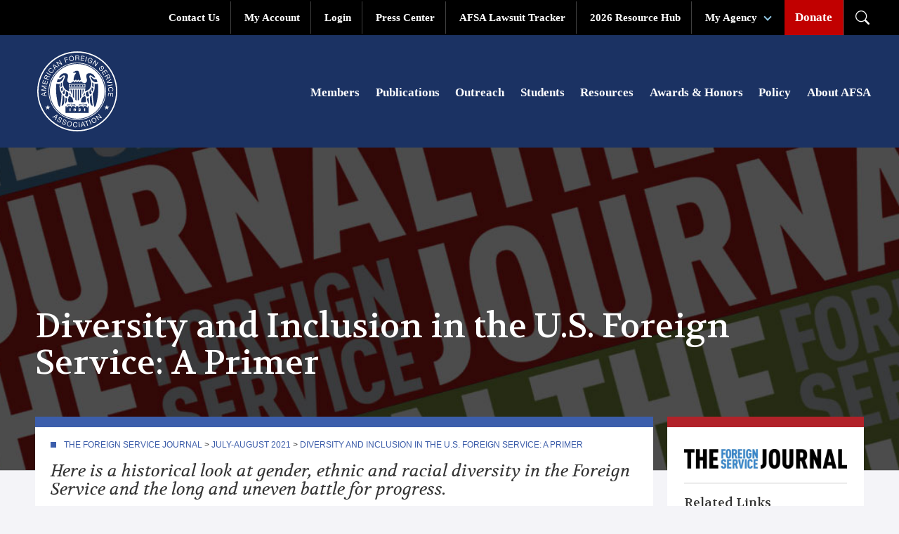

--- FILE ---
content_type: text/html; charset=utf-8
request_url: https://afsa.org/diversity-and-inclusion-us-foreign-service-primer
body_size: 51501
content:
<!DOCTYPE html>
<html lang="en" dir="ltr"
  xmlns:content="http://purl.org/rss/1.0/modules/content/"
  xmlns:dc="http://purl.org/dc/terms/"
  xmlns:foaf="http://xmlns.com/foaf/0.1/"
  xmlns:og="http://ogp.me/ns#"
  xmlns:rdfs="http://www.w3.org/2000/01/rdf-schema#"
  xmlns:sioc="http://rdfs.org/sioc/ns#"
  xmlns:sioct="http://rdfs.org/sioc/types#"
  xmlns:skos="http://www.w3.org/2004/02/skos/core#"
  xmlns:xsd="http://www.w3.org/2001/XMLSchema#">
  <head>
    <!-- Google Tag Manager -->
    <script>
      (function(w,d,s,l,i){w[l]=w[l]||[];w[l].push({'gtm.start':
      new Date().getTime(),event:'gtm.js'});var f=d.getElementsByTagName(s)[0],
      j=d.createElement(s),dl=l!='dataLayer'?'&l='+l:'';j.async=true;j.src=
      'https://www.googletagmanager.com/gtm.js?id='+i+dl;f.parentNode.insertBefore(j,f);
      })(window,document,'script','dataLayer','GTM-NNH886M');
    </script>
    <!-- End Google Tag Manager -->
    <!-- Start of HubSpot Embed Code -->
    <script type="text/javascript" id="hs-script-loader" async defer src="//js.hs-scripts.com/22416646.js"></script>
    <!-- End of HubSpot Embed Code -->
    <!-- Start of Slick Slider -->
    <link rel="stylesheet" type="text/css" href="//cdn.jsdelivr.net/npm/slick-carousel@1.8.1/slick/slick.css"/>
    <!-- End of Slick Slider -->
    <meta charset="utf-8" />
<meta name="thumbnail" content="https://afsa.org/sites/default/files/bgImage_fsj_611.jpg" />
<link rel="shortcut icon" href="//afsa.org/sites/default/files/favicon.ico" type="image/vnd.microsoft.icon" />
<meta name="description" content="Here is a historical look at gender, ethnic and racial diversity in the Foreign Service and the long and uneven battle for progress." />
<meta name="generator" content="Drupal 7 (https://www.drupal.org)" />
<link rel="image_src" href="//afsa.org/sites/default/files/fsj2021julyaugust_01_fb.jpg" />
<link rel="canonical" href="//afsa.org/diversity-and-inclusion-us-foreign-service-primer" />
<link rel="shortlink" href="//afsa.org/node/34323" />
    <title>Diversity and Inclusion in the U.S. Foreign Service: A Primer</title>
    <meta name="google-site-verification" content="PWELbdHCgCbpeLqbP8-WkOMn8HzQ3Md4AV3GYBCeQYc" />

    <script>
      (function () {
        var cx = '001716414621459275113:dvmr84cnmqw';
        var gcse = document.createElement('script');
        gcse.type = 'text/javascript';
        gcse.async = true;
        gcse.src = (document.location.protocol == 'https:' ? 'https:' : 'http:') +
                '//cse.google.com/cse.js?cx=' + cx;
        var s = document.getElementsByTagName('script')[0];
        s.parentNode.insertBefore(gcse, s);
      })();
    </script>

    <meta name="viewport" content="width=device-width, initial-scale=1.0">
    <meta name = "format-detection" content = "telephone=no" />
    <link rel="stylesheet" href="//maxcdn.bootstrapcdn.com/font-awesome/4.3.0/css/font-awesome.min.css">
    <link href='//fonts.googleapis.com/css?family=Volkhov:700,700italic,400,400italic' rel='stylesheet' type='text/css'>
    <link type="text/css" rel="stylesheet" href="//afsa.org/sites/default/files/css/css_xE-rWrJf-fncB6ztZfd2huxqgxu4WO-qwma6Xer30m4.css" media="all" />
<link type="text/css" rel="stylesheet" href="//afsa.org/sites/default/files/css/css_1CF0NwFtRp_BwkfYDB0uO6E9QWR1zXvxQKqo90l9MIg.css" media="all" />
<link type="text/css" rel="stylesheet" href="//afsa.org/sites/default/files/css/css_6uj4ZIc20robBNo3UgaBDkpCAeIXnwuVpM1x0nYkp6M.css" media="all" />
<link type="text/css" rel="stylesheet" href="//afsa.org/sites/default/files/css/css_vTeDF0zm9-DJ9LSfNxFvzsYgugflFTwnWhQaG_RGl1g.css" media="all" />
<link type="text/css" rel="stylesheet" href="//afsa.org/sites/default/files/css/css_zOn0XURgB9-MsqGhxM162VqxLCNoXz7hpHCnjl0n5DQ.css" media="all" />
<link type="text/css" rel="stylesheet" href="//afsa.org/sites/default/files/css_injector/css_injector_2.css?t564mp" media="all" />
    <script type="text/javascript" src="//afsa.org/sites/all/modules/contrib/jquery_update/replace/jquery/1.12/jquery.min.js?v=1.12.4"></script>
<script type="text/javascript" src="//afsa.org/misc/jquery-extend-3.4.0.js?v=1.12.4"></script>
<script type="text/javascript" src="//afsa.org/misc/jquery-html-prefilter-3.5.0-backport.js?v=1.12.4"></script>
<script type="text/javascript" src="//afsa.org/misc/jquery.once.js?v=1.2"></script>
<script type="text/javascript" src="//afsa.org/misc/drupal.js?t564mp"></script>
<script type="text/javascript" src="//afsa.org/sites/all/modules/contrib/jquery_update/js/jquery_browser.js?v=0.0.1"></script>
<script type="text/javascript" defer="defer" src="//script.crazyegg.com/pages/scripts/0090/6260.js"></script>
<script type="text/javascript" src="//afsa.org/sites/all/modules/contrib/google_analytics/googleanalytics.js?t564mp"></script>
<script type="text/javascript">
<!--//--><![CDATA[//><!--
(function(i,s,o,g,r,a,m){i["GoogleAnalyticsObject"]=r;i[r]=i[r]||function(){(i[r].q=i[r].q||[]).push(arguments)},i[r].l=1*new Date();a=s.createElement(o),m=s.getElementsByTagName(o)[0];a.async=1;a.src=g;m.parentNode.insertBefore(a,m)})(window,document,"script","https://www.google-analytics.com/analytics.js","ga");ga("create", "UA-2923243-34", {"cookieDomain":"auto"});ga("set", "anonymizeIp", true);ga("send", "pageview");
//--><!]]>
</script>
<script type="text/javascript" src="//afsa.org/sites/all/modules/contrib/clientside_validation/jquery-validate/jquery.validate.js?t564mp"></script>
<script type="text/javascript" src="//afsa.org/sites/all/themes/afsa/js/jquery.main.js?t564mp"></script>
<script type="text/javascript" src="//afsa.org/sites/all/themes/afsa/js/tweets.js?t564mp"></script>
<script type="text/javascript" src="//afsa.org/sites/all/themes/afsa/js/afsa.js?t564mp"></script>
<script type="text/javascript">
<!--//--><![CDATA[//><!--
jQuery.extend(Drupal.settings, {"basePath":"\/","pathPrefix":"","setHasJsCookie":0,"ajaxPageState":{"theme":"afsa","theme_token":"r2utgBCNr9S9RSBVHMvxovakxWN0WgOf3XShSPNLOqY","js":{"sites\/all\/modules\/contrib\/clientside_validation\/clientside_validation.ie8.js":1,"sites\/all\/modules\/contrib\/clientside_validation\/clientside_validation_html5\/clientside_validation_html5.js":1,"sites\/all\/modules\/contrib\/clientside_validation\/clientside_validation.js":1,"sites\/all\/modules\/contrib\/jquery_update\/replace\/jquery\/1.12\/jquery.min.js":1,"misc\/jquery-extend-3.4.0.js":1,"misc\/jquery-html-prefilter-3.5.0-backport.js":1,"misc\/jquery.once.js":1,"misc\/drupal.js":1,"sites\/all\/modules\/contrib\/jquery_update\/js\/jquery_browser.js":1,"\/\/script.crazyegg.com\/pages\/scripts\/0090\/6260.js":1,"sites\/all\/modules\/contrib\/google_analytics\/googleanalytics.js":1,"0":1,"sites\/all\/modules\/contrib\/clientside_validation\/jquery-validate\/jquery.validate.js":1,"sites\/all\/themes\/afsa\/js\/jquery.main.js":1,"sites\/all\/themes\/afsa\/js\/tweets.js":1,"sites\/all\/themes\/afsa\/js\/afsa.js":1},"css":{"modules\/system\/system.base.css":1,"modules\/system\/system.menus.css":1,"modules\/system\/system.messages.css":1,"modules\/system\/system.theme.css":1,"sites\/all\/modules\/contrib\/calendar\/css\/calendar_multiday.css":1,"modules\/field\/theme\/field.css":1,"sites\/all\/modules\/contrib\/logintoboggan\/logintoboggan.css":1,"modules\/node\/node.css":1,"modules\/search\/search.css":1,"profiles\/taoti_profile\/modules\/contrib\/search_krumo\/search_krumo.css":1,"modules\/user\/user.css":1,"profiles\/taoti_profile\/modules\/contrib\/views\/css\/views.css":1,"profiles\/taoti_profile\/modules\/contrib\/ckeditor\/css\/ckeditor.css":1,"profiles\/taoti_profile\/modules\/contrib\/ctools\/css\/ctools.css":1,"sites\/all\/themes\/afsa\/css\/bootstrap.min.css":1,"sites\/all\/themes\/afsa\/css\/bootstrap-theme.min.css":1,"sites\/all\/themes\/afsa\/css\/all.css":1,"sites\/all\/modules\/custom\/afsa_blocks\/gcse.css":1,"sites\/all\/modules\/custom\/afsa_blocks\/gcse+en.css":1,"sites\/all\/modules\/custom\/afsa_blocks\/gcse+override.css":1,"sites\/default\/files\/css_injector\/css_injector_2.css":1}},"googleanalytics":{"trackOutbound":1,"trackMailto":1,"trackDownload":1,"trackDownloadExtensions":"7z|aac|arc|arj|asf|asx|avi|bin|csv|doc(x|m)?|dot(x|m)?|exe|flv|gif|gz|gzip|hqx|jar|jpe?g|js|mp(2|3|4|e?g)|mov(ie)?|msi|msp|pdf|phps|png|ppt(x|m)?|pot(x|m)?|pps(x|m)?|ppam|sld(x|m)?|thmx|qtm?|ra(m|r)?|sea|sit|tar|tgz|torrent|txt|wav|wma|wmv|wpd|xls(x|m|b)?|xlt(x|m)|xlam|xml|z|zip"},"better_exposed_filters":{"views":{"social_icons":{"displays":{"social_icons":{"filters":[]}}}}},"clientsideValidation":{"forms":{"search-block-form":{"errorPlacement":1,"general":{"errorClass":"error","wrapper":"li","validateTabs":"","scrollTo":1,"scrollSpeed":1000,"disableHtml5Validation":1,"validateOnBlur":1,"validateOnBlurAlways":0,"validateOnKeyUp":1,"validateBeforeAjax":0,"validateOnSubmit":1,"showMessages":0,"errorElement":"label"},"rules":{"search_block_form":{"maxlength":128,"messages":{"maxlength":" field has to have maximum 128 values."}}}}},"general":{"usexregxp":0,"months":{"January":1,"Jan":1,"February":2,"Feb":2,"March":3,"Mar":3,"April":4,"Apr":4,"May":5,"June":6,"Jun":6,"July":7,"Jul":7,"August":8,"Aug":8,"September":9,"Sep":9,"October":10,"Oct":10,"November":11,"Nov":11,"December":12,"Dec":12}},"groups":{"search-block-form":{}}}});
//--><!]]>
</script>
    <!--[if lte IE 8]><link rel="stylesheet" type="text/css" href="/sites/all/themes/afsa/css/ie.css" /><![endif]-->
  </head>
  <body class="html not-front not-logged-in no-sidebars page-node page-node- page-node-34323 node-type-page">
    <!-- Google Tag Manager (noscript) -->
    <noscript><iframe src="https://www.googletagmanager.com/ns.html?id=GTM-NNH886M" height="0" width="0" style="display:none;visibility:hidden"></iframe></noscript>
    <!-- End Google Tag Manager (noscript) -->
        <div id="wrapper">
  <header class="header">
    <div class="top-nav-bg">
      <div class="container" style="padding:0;">
        <ul class="top-nav list-inline"><li class="first leaf"><a href="http://www.afsa.org/contact-us"><i class="fa fa-phone"></i> Contact Us</a></li>
<li class="leaf"><a href="https://ams.afsa.org/eweb/">My Account</a></li>
<li class="collapsed"><a href="/user/login" class="hide-if-logged"><i class="fa fa-user"></i> Login</a></li>
<li class="leaf"><a href="/press-center">Press Center</a></li>
<li class="leaf"><a href="/afsa-lawsuit-tracker">AFSA Lawsuit Tracker</a></li>
<li class="leaf"><a href="/2026-resource-hub">2026 Resource Hub</a></li>
<li class="expanded"><span class="opener-link nolink" tabindex="0">My Agency <span class="caret"></span></span><ul class="menu"><li class="first leaf"><a href="/state">Department of State</a></li>
<li class="leaf"><a href="/usaid">USAID</a></li>
<li class="leaf"><a href="/foreign-commercial-service">FCS</a></li>
<li class="leaf"><a href="/foreign-agricultural-service">FAS</a></li>
<li class="leaf"><a href="/us-agency-global-media">USAGM</a></li>
<li class="leaf"><a href="/animal-and-plant-health-inspection-service">APHIS</a></li>
<li class="last leaf"><a href="http://www.afsa.org/afsa-retiree-services">Retirees</a></li>
</ul></li>
<li class="last leaf donate"><a href="/donate"><i class="fa fa-usd"></i> Donate</a></a></li>
</ul>        <div class="desktop-search-trigger">
          <div class="open">
            <svg xmlns="http://www.w3.org/2000/svg" width="20" height="20" fill="#ffffff" class="bi bi-search" viewBox="0 0 16 16">
              <path d="M11.742 10.344a6.5 6.5 0 1 0-1.397 1.398h-.001c.03.04.062.078.098.115l3.85 3.85a1 1 0 0 0 1.415-1.414l-3.85-3.85a1.007 1.007 0 0 0-.115-.1zM12 6.5a5.5 5.5 0 1 1-11 0 5.5 5.5 0 0 1 11 0"/>
            </svg>
          </div>
          <div class="close">
            <svg role="img" xmlns="http://www.w3.org/2000/svg" viewBox="0 0 448 512">
              <path fill="#fff" d="M193.94 256L296.5 153.44l21.15-21.15c3.12-3.12 3.12-8.19 0-11.31l-22.63-22.63c-3.12-3.12-8.19-3.12-11.31 0L160 222.06 36.29 98.34c-3.12-3.12-8.19-3.12-11.31 0L2.34 120.97c-3.12 3.12-3.12 8.19 0 11.31L126.06 256 2.34 379.71c-3.12 3.12-3.12 8.19 0 11.31l22.63 22.63c3.12 3.12 8.19 3.12 11.31 0L160 289.94 262.56 392.5l21.15 21.15c3.12 3.12 8.19 3.12 11.31 0l22.63-22.63c3.12-3.12 3.12-8.19 0-11.31L193.94 256z" class=""></path>
            </svg>
          </div>
        </div>
      </div>
    </div>
    <div class="header-wrapper">
      <div class="container">
      <h1 class="branding">
        <a href="/" title="American Foreign Service Association" rel="home" class="branding-logo">
          <span>American Foreign <br/>Service Association</span>
          <img src="/sites/all/themes/afsa/images/afsa-logo-white.svg" alt="American Foreign Service Association">
        </a>
      </h1>

      <div class="top-navigation">
        <button class="mobile-search-trigger">
          <div class="open">
            <svg xmlns="http://www.w3.org/2000/svg" width="20" height="20" fill="#ffffff" class="bi bi-search" viewBox="0 0 16 16">
              <path d="M11.742 10.344a6.5 6.5 0 1 0-1.397 1.398h-.001c.03.04.062.078.098.115l3.85 3.85a1 1 0 0 0 1.415-1.414l-3.85-3.85a1.007 1.007 0 0 0-.115-.1zM12 6.5a5.5 5.5 0 1 1-11 0 5.5 5.5 0 0 1 11 0"/>
            </svg>
          </div>
          <div class="close">
            <svg role="img" xmlns="http://www.w3.org/2000/svg" viewBox="0 0 448 512">
              <path fill="#fff" d="M193.94 256L296.5 153.44l21.15-21.15c3.12-3.12 3.12-8.19 0-11.31l-22.63-22.63c-3.12-3.12-8.19-3.12-11.31 0L160 222.06 36.29 98.34c-3.12-3.12-8.19-3.12-11.31 0L2.34 120.97c-3.12 3.12-3.12 8.19 0 11.31L126.06 256 2.34 379.71c-3.12 3.12-3.12 8.19 0 11.31l22.63 22.63c3.12 3.12 8.19 3.12 11.31 0L160 289.94 262.56 392.5l21.15 21.15c3.12 3.12 8.19 3.12 11.31 0l22.63-22.63c3.12-3.12 3.12-8.19 0-11.31L193.94 256z" class=""></path>
            </svg>
          </div>
        </button>

        <button class="mobile-navigation-trigger">
          <div class="open">
          <svg role="img" xmlns="http://www.w3.org/2000/svg" viewBox="0 0 448 512">
            <path fill="#fff" d="M442 114H6a6 6 0 0 1-6-6V84a6 6 0 0 1 6-6h436a6 6 0 0 1 6 6v24a6 6 0 0 1-6 6zm0 160H6a6 6 0 0 1-6-6v-24a6 6 0 0 1 6-6h436a6 6 0 0 1 6 6v24a6 6 0 0 1-6 6zm0 160H6a6 6 0 0 1-6-6v-24a6 6 0 0 1 6-6h436a6 6 0 0 1 6 6v24a6 6 0 0 1-6 6z" class=""></path>
          </svg>
          <span>Menu</span>
          </div>
          <div class="close">
            <svg role="img" xmlns="http://www.w3.org/2000/svg" viewBox="0 0 448 512">
              <path fill="#fff" d="M193.94 256L296.5 153.44l21.15-21.15c3.12-3.12 3.12-8.19 0-11.31l-22.63-22.63c-3.12-3.12-8.19-3.12-11.31 0L160 222.06 36.29 98.34c-3.12-3.12-8.19-3.12-11.31 0L2.34 120.97c-3.12 3.12-3.12 8.19 0 11.31L126.06 256 2.34 379.71c-3.12 3.12-3.12 8.19 0 11.31l22.63 22.63c3.12 3.12 8.19 3.12 11.31 0L160 289.94 262.56 392.5l21.15 21.15c3.12 3.12 8.19 3.12 11.31 0l22.63-22.63c3.12-3.12 3.12-8.19 0-11.31L193.94 256z" class=""></path>
            </svg>
            <span>Close</span>
          </div>
        </button>
      </div>

      <div class="container-lg search-wrapper">
          <div class="region region-search">
    <div id="block-afsa-blocks-google-custom-search" class="block block-afsa-blocks">

    
  <div class="content">
    <div id="search-block-form">
  <div class="gcse-searchbox-only"
    data-newWindow="false"
    data-queryparametername="as_q"
    data-resultsurl="https://afsa.org/google-search-results">
  </div>
</div>
  </div>
</div>
  </div>
      </div>

      <div class="navigation-wrapper">
        <div class="main-navigation">
            <div class="region region-main-menu">
    <div id="block-system-main-menu" class="block block-system block-menu">

    
  <div class="content">
    <ul class="menu"><li class="first collapsed"><a href="/membership">Members</a></li>
<li class="collapsed"><a href="/publications">Publications</a></li>
<li class="collapsed"><a href="/outreach">Outreach</a></li>
<li class="collapsed"><a href="/students">Students</a></li>
<li class="collapsed"><a href="/resources">Resources</a></li>
<li class="collapsed"><a href="/awards-and-honors">Awards &amp; Honors</a></li>
<li class="collapsed"><a href="/policy">Policy</a></li>
<li class="last collapsed"><a href="/about-afsa">About AFSA</a></li>
</ul>  </div>
</div>
  </div>
        </div>
      </div>
      </div>
    </div>

    <div class="mobile-navigation">

      <div class="main-navigation">
          <div class="region region-main-menu">
      <div class="region region-main-menu">
    <div id="block-system-main-menu" class="block block-system block-menu">

    
  <div class="content">
    <ul class="menu"><li class="first collapsed"><a href="/membership">Members</a></li>
<li class="collapsed"><a href="/publications">Publications</a></li>
<li class="collapsed"><a href="/outreach">Outreach</a></li>
<li class="collapsed"><a href="/students">Students</a></li>
<li class="collapsed"><a href="/resources">Resources</a></li>
<li class="collapsed"><a href="/awards-and-honors">Awards &amp; Honors</a></li>
<li class="collapsed"><a href="/policy">Policy</a></li>
<li class="last collapsed"><a href="/about-afsa">About AFSA</a></li>
</ul>  </div>
</div>
  </div>
  </div>
        <ul class="top-nav list-inline"><li class="first leaf"><a href="http://www.afsa.org/contact-us"><i class="fa fa-phone"></i> Contact Us</a></li>
<li class="leaf"><a href="https://ams.afsa.org/eweb/">My Account</a></li>
<li class="collapsed"><a href="/user/login" class="hide-if-logged"><i class="fa fa-user"></i> Login</a></li>
<li class="leaf"><a href="/press-center">Press Center</a></li>
<li class="leaf"><a href="/afsa-lawsuit-tracker">AFSA Lawsuit Tracker</a></li>
<li class="leaf"><a href="/2026-resource-hub">2026 Resource Hub</a></li>
<li class="expanded"><span class="opener-link nolink" tabindex="0">My Agency <span class="caret"></span></span><ul class="menu"><li class="first leaf"><a href="/state">Department of State</a></li>
<li class="leaf"><a href="/usaid">USAID</a></li>
<li class="leaf"><a href="/foreign-commercial-service">FCS</a></li>
<li class="leaf"><a href="/foreign-agricultural-service">FAS</a></li>
<li class="leaf"><a href="/us-agency-global-media">USAGM</a></li>
<li class="leaf"><a href="/animal-and-plant-health-inspection-service">APHIS</a></li>
<li class="last leaf"><a href="http://www.afsa.org/afsa-retiree-services">Retirees</a></li>
</ul></li>
<li class="last leaf donate"><a href="/donate"><i class="fa fa-usd"></i> Donate</a></a></li>
</ul>      </div>

    </div>

  </header>

  <div id="main">
    <div class="bg-holder-helper"></div>
          <div class="bg-holder"
           style="min-height: 460px; background-image: url('https://afsa.org/sites/default/files/bgImage_fsj_611.jpg');background-position: 50% 0; background-repeat: no-repeat; background-size: cover;">
      </div>
        <div class="container">
            <div class="row">
        <div class="col-sm-12">
                    <h1 class="title"
                                   id="page-title">Diversity and Inclusion in the U.S. Foreign Service: A Primer</h1>                                <div class="tabs"></div>                            </div>
      </div>
      <div class="row">
        <div class="col-sm-9">
          <div class="main-content-wrapper">
                                                  <div class="region region-content">
    <div id="block-system-main" class="block block-system">

    
  <div class="content">
    <div id="node-34323" class="node node-page clearfix" about="/diversity-and-inclusion-us-foreign-service-primer" typeof="sioc:Item foaf:Document">

    
            <span property="dc:title" content="Diversity and Inclusion in the U.S. Foreign Service: A Primer" class="rdf-meta element-hidden"></span>
    
    <div class="content">
        <div class="field field-name-body field-type-text-with-summary field-label-hidden"><div class="field-items"><div class="field-item even" property="content:encoded"><div class="breadcrumb"><a href="/foreign-service-journal">The Foreign Service Journal</a> &gt; <a href="/foreign-service-journal-julyaugust2021">July-August 2021</a> &gt; <a class="active" href="/diversity-and-inclusion-us-foreign-service-primer">Diversity and Inclusion in the U.S. Foreign Service: A Primer</a></div>
<p class="introText">Here is a historical look at gender, ethnic and racial diversity in the Foreign Service and the long and uneven battle for progress.</p>
<p>BY HARRY W. KOPP</p>
<div class="imgFullWidth"><img alt="" src="/sites/default/files/fsj2021julyaugust_01_img01.jpg" /><br />
Personnel of the Department of State in 1936—all white and overwhelmingly male.<br /><span>AFSA / <em>FSJ</em> Supplement November 1936</span></div>
<p>In November 1936, <em>The Foreign Service Journal</em> published a <a href="/foreign-service-journal-november-photographic-supplement-1936">photographic register</a> of all 701 officers of the U.S. Foreign Service. Look at the faces: 700 white men and one white woman. Elsewhere in the Journal of that era, one could find an occasional racial slur. <a href="/foreign-service-journal-july-1937">A 1937 appreciation</a> of the late American minister to Finland praised his “rich repertory of Southern negro stories,” one of which the author gratuitously repeats.</p>
<p>Recounting these facts is not to single out the Foreign Service as particularly racist or sexist. Then as now, the Service reflected the values of American society at large, or more specifically of its leading institutions. Similar numbers prevailed in the Army and the Navy, in chambers of commerce, in state and local governments, schools and universities, indeed throughout most of civil society. The stereotypes that on rare occasions appeared in the <em>Journal</em> were, as Professor Henry Louis Gates Jr. has documented, pervasive across white American society, often in far more vicious form. In its social attitudes and behavior, the Foreign Service has always been a follower, not a leader.</p>
<p>The Foreign Service Act of 1946 included language to “insure … that the officers and employees of the Foreign Service are broadly representative of the American people.” The Congress that enacted that law had 11 white women and two Black men in a House of 435 members; in the Senate, every one of the 96 members was a white male. That Congress wasn’t bothered that the Foreign Service lacked women or minorities—its concern was a surfeit of Ivy Leaguers.</p>
<blockquote><p>In its social attitudes and behavior, the Foreign Service has always been a follower, not a leader.</p></blockquote>
<p>In 1940 about a third of the officer corps held degrees from Harvard, Yale, Princeton or Columbia. <a href="/foreign-service-journal-june-1940">The <em>Journal</em></a> again: “Since Harvard is synonymous in many minds, however unjustly, with tea-drinking, peculiarities of speech and sartorial affectations, it is perhaps responsible for the persistent impression in certain areas of the United States that Foreign Service Officers are not as ‘American’ as they should be.” With regard to race, ethnicity and gender, neither Congress nor the Service could see its own blind spot.</p>
<p>In 1970 the corps of FSOs was still 95 percent male (2,945 of 3,084) and only 1 percent Black (34 of 3,084). All female FSOs were single and, until 1971, were required—apparently by administrative practice, not by law—to resign if they wed. Women and Black officers were restricted in where they could serve. Women were almost never sent to Islamic nations (lest they give offense) or to communist countries (lest they be sexually entrapped and blackmailed). Black officers were disproportionately assigned to Africa and parts of Latin America, a problem that persists today. A departmental task force in 1977 described the public view of the Service as “elitist, self-satisfied, a walled-in barony populated by smug white males, an old-boy system in which women and minorities cannot possibly hope to be treated with equity.”</p>
<p>Pressure groups began to form among aggrieved employees during the 1960s and 1970s. The Women’s Action Organization came together around 1970. Informal discussions among Black officers in foreign affairs agencies led to the formation of the Thursday Luncheon Group in 1973. These groups lent their support to two class-action suits filed in federal court. One, led by FSO Alison Palmer, charged the Department of State with discrimination against women in hiring, promotion and assignments; the other, led by FSO Walter Thomas, grew out of a finding by the Equal Employment Opportunity Commission (EEOC, chaired at the time by future Supreme Court justice Clarence Thomas) that the State Department “typically” discriminated against Black officers in assignments, performance evaluations and promotions.</p>
<p>The department fought these cases long and hard. The women’s case in one form or another ran on for more than 20 years, with the plaintiffs winning court orders that forced changes in department policies including, eventually, changes in the Foreign Service written exam. The Thomas case needed 10 years of litigation to produce a settlement awarding the plaintiffs retroactive pay and promotions. The presiding judge rebuked the department: “You shouldn’t be having an adversarial relationship with these people just because of their color. You should be … doing what’s right.”</p>
<div class="imgFullWidth" style="font-weight: normal;">
<table style="text-align: center;"><thead><tr><th colspan="8" style="text-align: center;">Foreign Service by Gender, Race and Ethnicity (round numbers)</th>
</tr></thead><tbody><tr><td>Year</td>
<td> </td>
<td>Total</td>
<td>Women (%)</td>
<td>African American (%)</td>
<td>Hispanic (%)</td>
<td>Asian (%)</td>
<td>Other (%)</td>
</tr><tr style="background-color: #eee;"><td rowspan="2"><strong>1987</strong></td>
<td>FSO</td>
<td>5,200</td>
<td>22</td>
<td>6</td>
<td>4</td>
<td>3</td>
<td>No data</td>
</tr><tr style="background-color: #eee;"><td>All FS</td>
<td>9,400</td>
<td>24</td>
<td>5</td>
<td>3</td>
<td>2</td>
<td>&lt;0.5</td>
</tr><tr><td rowspan="2"><strong>2005</strong></td>
<td>FSO</td>
<td>6,300</td>
<td>37</td>
<td>5</td>
<td>5</td>
<td>No data</td>
<td>6</td>
</tr><tr><td>All FS</td>
<td>10,900</td>
<td>34</td>
<td>6</td>
<td>6</td>
<td>5</td>
<td>2</td>
</tr><tr style="background-color: #eee;"><td rowspan="2"><strong>2010</strong></td>
<td>FSO</td>
<td>7,500</td>
<td>39</td>
<td>5</td>
<td>4</td>
<td>No data</td>
<td>7</td>
</tr><tr style="background-color: #eee;"><td>All FS</td>
<td>12,700</td>
<td>35</td>
<td>6</td>
<td>6</td>
<td>6</td>
<td>3</td>
</tr><tr><td rowspan="2"><strong>2015</strong></td>
<td>FSO</td>
<td>8,300</td>
<td>40</td>
<td>5</td>
<td>6</td>
<td>7</td>
<td>6</td>
</tr><tr><td>All FS</td>
<td>13,500</td>
<td>35</td>
<td>7</td>
<td>7</td>
<td>6</td>
<td>4</td>
</tr><tr style="background-color: #eee;"><td rowspan="2"><strong>2020</strong></td>
<td>FSO</td>
<td>8,000</td>
<td>42</td>
<td>6</td>
<td>7</td>
<td>7</td>
<td>6</td>
</tr><tr style="background-color: #eee;"><td>All FS</td>
<td>13,700</td>
<td>37</td>
<td>8</td>
<td>8</td>
<td>7</td>
<td>7</td>
</tr></tbody></table><p><span>Sources: GAO, Department of State</span></p></div>
<h2>Affirmative Action</h2>
<p>These cases were still in the courts when Congress passed the Foreign Service Act of 1980, which governs the Service to this day. Like its 1946 predecessor, the 1980 act calls for a Foreign Service “representative of the American people.” But it also instructs the department to “pursue equal employment opportunity through affirmative action” and to manage its hiring, promotions and assignments “in accordance with merit principles.”</p>
<p>“Affirmative action” is a roomy phrase. When it is understood as measures against discrimination, it leads in one direction; but when it is understood as steps against inequality, it leads somewhere else entirely. With regard to the first, it is hard to dispute Chief Justice John Roberts, writing in 2007: “The way to stop discrimination on the basis of race is to stop discriminating on the basis of race.” But Justice Harry Blackmun, concerned with equality, had a powerful and opposite argument: “In order to get beyond racism,” he wrote in 1978, “we must first take account of race. There is no other way. And in order to treat some persons equally, we must treat them differently. We cannot … let the equal protection clause perpetuate racial superiority.”</p>
<p>Efforts to address inequalities by preferring members of some groups over others in hiring, promotions or assignments can leave those not preferred aggrieved. How, they ask, can personnel actions based on group characteristics accord with merit principles?</p>
<p>Tension between affirmative action and merit principles erupted in the 1990s, when budget and personnel cuts combined with rising numbers of political appointees to produce a shrinking Service with dwindling opportunities for promotion. In 1987, the Foreign Service numbered about 9,400 officers and specialists. By 1992 that number had fallen to 8,000, and by 1997 to around 7,000. Members of the Service, especially midrank officers, had reason to fear for their futures.</p>
<blockquote><p>Tension between affirmative action and merit principles erupted in the 1990s.</p></blockquote>
<p>These pressures made changing the demographic composition of the Service more difficult and resistance to change more intense. When several officers complained in the pages of the <em>Journal</em> about discrimination against white males, the Thursday Luncheon Group responded in <a href="/foreign-service-journal-august-1994">a forceful August 1994 letter</a>: Only 268 of nearly 4,000 officers are black, “fewer than 15 blacks have entered the Foreign Service since 1991,” white officers could not be threatened by these numbers, and “diversity and excellence are not mutually exclusive.”</p>
<p>A 1989 report by the General Accounting Office (now the Government Accountability Office) found the State Department short of EEOC targets for minorities and women in the federal workforce. In response, the department funded two academic fellowship programs, named for Career Ambassador Thomas Pickering and Congressman Charles Rangel, that provide financial support, mentoring, professional development and assistance for (primarily) minority-background students interested in a Foreign Service career. USAID launched a similar program, the Payne Fellowships, in 2012.</p>
<p>To improve diversity in the candidate pool, the State Department sent diplomats in residence—recruiters—to historically Black colleges and universities (HBCUs) and to Hispanic-serving institutions (HSIs) where a large proportion of the student body has a Latino background. After the turn of the century, the department modified its Foreign Service entry procedures in ways that increased chances for minority candidates to reach the oral assessment.</p>
<p>These efforts failed to produce the hoped-for results (see chart). Foreign Service hiring surged in 2001-2004 and again in 2009-2012, but minority hiring did not. Black officers were a smaller percentage of the officer corps in 2015 than in 1987. Hispanic and Asian American officers fared better, and women made significant gains.</p>
<p>During the recent hiring freeze (Jan. 23, 2017, to May 15, 2018), the department under congressional pressure brought on board about 60 Pickering and Rangel fellows, slightly increasing the share of minorities at the entry level. At the senior level, however, minorities fared poorly. <a href="https://www.theatlantic.com/ideas/archive/2020/10/state-departments-politicization-almost-complete/616795/">Ambassador (ret.) Michael McKinley wrote in <em>The Atlantic</em></a> that “the most visible high-ranking Hispanic, African American, South Asian and female career officers were fired, pushed out or chose to leave during the first year of the Trump administration.” President Donald Trump appointed, and the Senate confirmed, 189 career and noncareer ambassadors: only five were Black.</p>
<div class="imgFullWidth">
<div class="triptych">
<div><img alt="" src="/sites/default/files/fsj2021julyaugust_01_img02.jpg" /></div>
<div><img alt="" src="/sites/default/files/fsj2021julyaugust_01_img03.jpg" /></div>
<div><img alt="" src="/sites/default/files/fsj2021julyaugust_01_img04.jpg" /></div>
</div>
<p>The <em>FSJ</em> spotlights diversity issues. Shown above are covers from <a href="/sites/default/files/flipping_book/0513/index.html">May 2013</a>, <a href="/foreign-service-journal-june2015">June 2015</a> and <a href="/foreign-service-journal-october2020">October 2020</a>.</p></div>
<h2>GAO Report of 2020</h2>
<p>Two generations have passed since the Service was described as a “walled-in barony populated by smug white males.” <a href="https://www.gao.gov/products/gao-20-237">A GAO report in 2020</a>, covering the period 2002 to 2018, showed uneven progress. According to the GAO:</p>
<p>• Over that period, the proportion of racial and ethnic minorities in the Service rose from 17 percent to 24 percent. In the Senior Foreign Service, minorities were 13 percent in 2002 and 14 percent in 2018. By contrast, in 2018 minorities were 21 percent of the entire Senior Executive Service.</p>
<p>• The proportion of women in the Foreign Service rose from 33 percent to 35 percent, and in the Senior Foreign Service from 25 percent to 32 percent. Women were 35 percent of the entire Senior Executive Service.</p>
<p>• Promotion rates for minorities were the same as for whites (except for promotion to FS-3, where the rate was higher for whites). Promotion rates were higher for women than for men. Attrition rates for reasons other than retirement or death were slightly lower for minorities than for whites, and equal for men and women.</p>
<p>• Racial and ethnic minorities in 2018 were roughly the same percentage of the Foreign Service as of all Americans classified by the Census Bureau as “professional workers” or “officials and managers.” Once again, employment trends in the Foreign Service were in line with trends in American society as a whole.</p>
<h2>LGBTQ</h2>
<p>Changes in American social values led to opening the Foreign Service to women and racial and ethnic minorities—but only after lawsuits and court orders forced the government to act. Changes in America’s social values were also the starting point for acceptance of employees regardless of their sexual orientation or gender identification. In this case, however, the department’s leadership was sympathetic to the cause, as were most members of the Foreign Service. Judicial intervention proved unnecessary.</p>
<p>As many commentators have observed, change in this area was relatively rapid. In the 1950s, generally accepted social values were virulently hostile to homosexuality, which was widely denounced as deviant, perverse and an offense against God. Senator Joseph McCarthy’s campaign to root out “subversives” stirred and elevated emotions that others exploited to launch a purge of suspected homosexuals. Their contention, rarely challenged, was that gays were vulnerable to blackmail and were therefore a security risk. “The constant pairing of ‘Communists and queers,’” wrote David Johnson in his book <em>The Lavender Scare</em>, “led many to see them as indistinguishable threats.”</p>
<blockquote><p>By the turn of the millennium, conditions for LGBTQ employees had clearly improved.</p></blockquote>
<p>In the 1950s and into the 1960s, State fired many hundreds of men suspected of being gay. Uncounted others quietly resigned rather than engage in a long and costly fight with an uncertain outcome and a high risk of exposure. Even into the 1980s, gay men and women at the State Department were routinely denied security clearances.</p>
<p>As the HIV/AIDS epidemic took hold in the United States in the 1980s, gay men and women across the country became more politically active. The organizing efforts of two State Department Foreign Service officers, David Buss and Bryan Dalton, led to the formation of Gays and Lesbians in Foreign Affairs Agencies (now known as glifaa) in 1992. According to the archived history on glifaa’s website, the group’s efforts “led to reform of the security clearance policy … as well as increased visibility of gay and lesbian issues in foreign affairs agencies.”</p>
<p>The Foreign Service Act of 1980, like the Civil Service Reform Act of 1978, required “fair and equitable treatment” for all employees and candidates “without regard to political affiliation, race, color, religion, national origin, sex, marital status, age or handicapping condition.” In 1994 Secretary of State Warren Christopher built on those provisions to prohibit discrimination in the State Department on the basis of sexual orientation. President Bill Clinton extended that protection to all federal civilian employees by executive order in 1998. Secretaries Madeleine Albright (1997-2001) and Hillary Clinton (2009-2013) extended to same-sex partners of State Department employees serving abroad the same benefits provided to opposite-sex partners, and Secretary Clinton took steps to prohibit discrimination against employees and job applicants on the basis of gender identity.</p>
<p>By the turn of the millennium, conditions for LGBTQ employees had clearly improved. Today, the nomination of gay men and women to positions requiring Senate confirmation attracts little notice.</p>
<h2>A Special Moment</h2>
<p>Diversity in the workforce can be quantified and measured, but inclusion cannot. Many minority members of the Foreign Service, even some with years of service and great professional achievements, feel undervalued and disrespected—not fully accepted and included. Some who came into the Service through the Pickering and Rangel fellowship programs conceal that fact, for fear that their colleagues will treat them as back-door entrants, not <em>real</em> FSOs—yet they have proved themselves twice, first just by getting into these highly competitive programs, then again by passing both the Foreign Service officer test and oral assessment, as all must do within five years.</p>
<p>Some with minority backgrounds have to contend with not-so-funny jokes based on stereotypes fashioned by whites. Women may be denigrated in subtle and unsubtle ways: “The department does not do a good job with issues like racism and sexual harassment,” said a female public diplomacy officer. “When it’s a senior guy doing the harassing, you don’t get treated fairly.”</p>
<p>There is widespread expectation that after the depredations of the past four years, the Biden administration will undertake a major rebuild at the Department of State. Proposals for reform have come from Harvard’s Belfer Center, the Council on Foreign Relations, the American Academy of Diplomacy, and any number of columnists and op-ed writers. Ambassador (ret.) Linda Thomas-Greenfield and Representative Joaquin Castro (D-Texas), among others, have called for new legislation to replace the 1980 Foreign Service Act, though without indicating what new authorities might be sought or requirements imposed. Every proposal addresses in some way the issues of diversity and inclusion. Surely the administration will need to take these questions on. In April, Secretary of State Antony Blinken appointed the first-ever chief diversity and inclusion officer, Ambassador (ret.) Gina Abercrombie-Winstanley.</p>
<blockquote><p>In 2018, attrition rates for reasons other than retirement or death were slightly lower for minorities than for whites, and equal for men and women.</p></blockquote>
<p>Shifting attitudes across American society have opened possibilities that did not exist before. <a href="https://www.theatlantic.com/magazine/archive/2020/10/the-next-reconstruction/615475/">Adam Serwer</a>, a clear-eyed observer of racial politics, wrote in last October’s <em>Atlantic</em>: “There has never been an anti-racist majority in American history; there may be one today. … [I]n these moments, great strides toward the unfulfilled promises of the founding are possible.”</p>
<p>In <a href="/diversity-and-inclusion-us-foreign-service-recommendations-action">the January/February 2021 <em>Foreign Service Journal</em></a>, the Association of Black American Ambassadors put forward specific recommendations for action to improve diversity, equity and inclusion at State and USAID, with an appeal for “clear and visible support from the highest levels.”</p>
<p>The president and the Secretary of State face excruciating demands on their time. Those who want to see broad changes in the Foreign Service are right to call for their support, but should not count on their sustained attention; reformers also need to consult and mobilize support from below. Without pressure from employees at all levels in the Department of State and other foreign affairs agencies, this moment, too, could slip away.</p>
<div class="authorBio">
<div><img src="/sites/default/files/fsj2021julyaugust_01_author01.jpg" /></div>
<p class="lastPara"><em>Harry W. Kopp is a former FSO, a frequent contributor to</em> The Foreign Service Journal <em>and a member of its editorial board. This article is adapted from a new edition of</em> Career Diplomacy: Life and Work in the US Foreign Service<em>, by Harry W. Kopp and John K. Naland, forthcoming in September from Georgetown University Press.</em></p>
</div>
<div class="clear"> </div>
<h2 class="readMore">Read More...</h2>
<ul><li>“<a href="/fsj-archive-diversity-foreign-service">From the FSJ Archive—Diversity in the Foreign Service</a>,” <em>The Foreign Service Journal</em>, September 2020</li>
<li>“<a href="/creating-culture-inclusion-state">Creating a Culture of Inclusion at State</a>,” by Gina Abercrombie-Winstanley, <em>The Foreign Service Journal</em>, September 2020</li>
<li>“<a href="/states-problems-are-not-new-look-record">State’s Problems Are Not New: A Look at the Record</a>,” by Richard Figueroa, <em>The Foreign Service Journal</em>, October 2020</li>
</ul></div></div></div>    </div>

    
    
</div>
  </div>
</div>
  </div>
          </div>
        </div>
        <div class="col-sm-3">
          
                        <div
                  class="sidebar_block"><h4 class="rtecenter"><img alt="" src="/sites/default/files/fsj_logo.jpg" /></h4>
<h4 class="rule">Related Links</h4>
<ul><li><a href="/foreign-service-journal"><em>FSJ</em> Main Page</a></li>
<li><a href="/fsj-archive"><em>FSJ</em> Archive</a></li>
<li><a href="/featured-content">Monthly Featured <em>FSJ</em> Content</a></li>
</ul><div class="sidebar" id="mc_embed_signup">
<form action="https://afsa.us1.list-manage.com/subscribe/post?u=13bbcffc6012a02780e8bc694&amp;id=2d8c10dbd1" class="validate" id="mc-embedded-subscribe-form" method="post" name="mc-embedded-subscribe-form" novalidate="" target="_blank">
<div id="mc_embed_signup_scroll"><label for="mce-EMAIL">Keep up with <em>The Foreign Service Journal</em> online</label> <input class="email" id="mce-EMAIL" name="EMAIL" placeholder="email address" required="" type="email" value="" /><!-- real people should not fill this in and expect good things - do not remove this or risk form bot signups--><div aria-hidden="true" style="position: absolute; left: -5000px;"><input name="b_13bbcffc6012a02780e8bc694_2d8c10dbd1" tabindex="-1" type="text" value="" /></div>
<div><input class="button" id="mc-embedded-subscribe" name="subscribe" type="submit" value="Subscribe" /></div>
</div>
</form>
</div>
<h4>Featured Content from This Issue:</h4>
<h5>FOCUS: PERSPECTIVES ON DIVERSITY &amp; INCLUSION</h5>
<ul><li><a href="/diversity-and-inclusion-us-foreign-service-primer">Diversity and Inclusion in the U.S. Foreign Service: A Primer</a></li>
<li><a href="/achieving-parity-women-foreign-service">Achieving Parity for Women in the Foreign Service</a></li>
<li><a href="/asian-americans-can-no-longer-be-silent-and-neither-should-you">Asian Americans Can No Longer Be Silent, and Neither Should You</a></li>
<li><a href="/power-vulnerability">The Power of Vulnerability</a></li>
<li><a href="/three-myths-sustain-structural-racism-state">Three Myths That Sustain Structural Racism at State</a></li>
<li><a href="/rooting-out-microaggressions">Rooting Out Microaggressions</a></li>
<li><a href="/how-transition-center-expands-inclusion">How the Transition Center Expands Inclusion</a></li>
</ul><h5>FEATURE</h5>
<ul><li><a href="/state-u-proposal-professional-diplomatic-education-and-outreach-america">State U—A Proposal for Professional Diplomatic Education and Outreach to America</a></li>
</ul><h5>PERSPECTIVES</h5>
<ul><li><a href="/governing-board-term-unlike-any-other">President’s Views: A Governing Board Term Unlike Any Other</a></li>
<li><a href="/diversity-perspectives">Letter from the Editor: Diversity Perspectives</a></li>
<li><a href="/us-german-look-essentials-modern-diplomacy">Speaking Out: A U.S.-German Look at the Essentials for Modern Diplomacy</a></li>
<li><a href="/going-hadhramaut">Reflections: Going to the Hadhramaut</a></li>
</ul><h5>AFSA NEWS</h5>
<ul><li><a href="/sites/default/files/flipping_book/070821/52/">State VP Voice: Should the Foreign Service Act of 1980 Be Overhauled?</a></li>
<li><a href="/sites/default/files/flipping_book/070821/53/">USAID VP Voice: USAID and Diversity, Equity and Inclusion</a></li>
<li><a href="/sites/default/files/flipping_book/070821/61/">2019-2021 AFSA Governing Board Term Report</a></li>
</ul></div>
                          <div
                  class="sidebar_block"><p class="rtecenter"><a href="http://www.christchurchschool.org/admission"><img alt="" class="ad" src="/sites/default/files/christchurch-0621.jpg" /></a></p>
<p class="rtecenter"><a href="https://www.afspa.org/aip_detail.cfm?utm_source=Foreign_Service_Journal&amp;utm_medium=CriticalIllness_HalfPage&amp;utm_campaign=Jul-Aug2021"><img alt="" class="ad" src="/sites/default/files/afspa-critical-illness-070821.jpg" /></a></p>
<p class="rtecenter"><a href="http://www.promaxmanagement.com"><img alt="" class="ad" src="/sites/default/files/promax-0321.jpg" /></a></p>
</div>
                    </div>
      </div>
    </div>
  </div>

  <footer class="footer">
    <div class="container footer-wrapper">
        <div class="region region-footer">
    <div id="block-block-4" class="block block-block footer-address">

    <h2>American Foreign Service Association</h2>
  
  <div class="content">
    <p><a href="/"><img alt="AFSA Logo" src="/sites/all/themes/afsa/images/afsa-logo-white.svg" /></a></p>
<p><strong>2101 E Street NW</strong></p>
<p><strong>Washington, DC 20037</strong></p>
<p><strong>Phone: </strong>(202) 338-4045</p>
<p><strong>Fax: </strong>(202) 338-6820</p>
<p><a class="btn btn-white" href="/contact-us">Contact Us</a></p>
  </div>
</div>
<div id="block-menu-block-1" class="block block-menu-block footer-navigation">

    
  <div class="content">
    <div class="menu-block-wrapper menu-block-1 menu-name-main-menu parent-mlid-0 menu-level-1">
  <ul class="menu"><li class="first leaf has-children menu-mlid-767"><a href="/membership">Members</a></li>
<li class="leaf has-children menu-mlid-791"><a href="/publications">Publications</a></li>
<li class="leaf has-children menu-mlid-2201"><a href="/outreach">Outreach</a></li>
<li class="leaf has-children menu-mlid-792"><a href="/students">Students</a></li>
<li class="leaf has-children menu-mlid-793"><a href="/resources">Resources</a></li>
<li class="leaf has-children menu-mlid-794"><a href="/awards-and-honors">Awards &amp; Honors</a></li>
<li class="leaf has-children menu-mlid-795"><a href="/policy">Policy</a></li>
<li class="last leaf has-children menu-mlid-796"><a href="/about-afsa">About AFSA</a></li>
</ul></div>
  </div>
</div>
<div id="block-block-5" class="block block-block footer-social">

    <h2>Follow Us</h2>
  
  <div class="content">
    <h3 class="h5">Follow Us</h3>
<p>Stay up to date with the latest news</p>
<p>and information on our social accounts</p>
    <div class="view view-social-icons view-id-social_icons view-display-id-social_icons view-dom-id-a15cef1d91f9853c889f867fd580c8dd">
        
  
  
      <div class="view-content">
        <div>
      
  <div class="views-field views-field-nothing">        <span class="field-content"><a href="https://facebook.com/afsapage" target="_blank"><img typeof="foaf:Image" src="https://afsa.org/sites/default/files/facebook_0.png" width="512" height="509" alt="Facebook logo" title="Facebook" /></a></span>  </div>  </div>
  <div>
      
  <div class="views-field views-field-nothing">        <span class="field-content"><a href="https://www.instagram.com/afsagram/" target="_blank"><img typeof="foaf:Image" src="https://afsa.org/sites/default/files/instagram.png" width="512" height="512" alt="Instagram Logo" title="Instagram" /></a></span>  </div>  </div>
  <div>
      
  <div class="views-field views-field-nothing">        <span class="field-content"><a href="https://www.linkedin.com/company/american-foreign-service-association" target="_blank"><img typeof="foaf:Image" src="https://afsa.org/sites/default/files/linkedin-in.png" width="512" height="512" alt="LinkedIn logo" title="LinkedIn" /></a></span>  </div>  </div>
  <div>
      
  <div class="views-field views-field-nothing">        <span class="field-content"><a href="https://www.threads.net/@afsagram" target="_blank"><img typeof="foaf:Image" src="https://afsa.org/sites/default/files/threads.png" width="441" height="512" alt="Threads Logo" title="Threads" /></a></span>  </div>  </div>
  <div>
      
  <div class="views-field views-field-nothing">        <span class="field-content"><a href="http://twitter.com/afsatweets" target="_blank"><img typeof="foaf:Image" src="https://afsa.org/sites/default/files/x-twitter.png" width="512" height="463" alt="Twitter logo" title="Twitter" /></a></span>  </div>  </div>
  <div>
      
  <div class="views-field views-field-nothing">        <span class="field-content"><a href="http://www.youtube.com/afsatube" target="_blank"><img typeof="foaf:Image" src="https://afsa.org/sites/default/files/youtube_1.png" width="512" height="360" alt="YouTube logo" title="YouTube" /></a></span>  </div>  </div>
    </div>
  
  
  
  
  
  
</div>  </div>
</div>
<div id="block-block-3" class="block block-block footer-copy">

    
  <div class="content">
    <p>© 2026 by American Foreign Service Association. All Rights Reserved. <a href="/sites/default/files/afsa_privacy_statement_and_conditions_of_use.pdf">Privacy Policy</a></p>
  </div>
</div>
<div id="block-block-2" class="block block-block">

    
  <div class="content">
    <!-- Go to www.addthis.com/dashboard to customize your tools --><script type="text/javascript" src="//s7.addthis.com/js/300/addthis_widget.js#pubid=ra-5506d9ad3e3baa1a" async="async"></script>  </div>
</div>
  </div>
    </div>
  </footer>

</div>    <script type="text/javascript" src="https://afsa.org/sites/all/modules/contrib/clientside_validation/clientside_validation.ie8.js?t564mp"></script>
<script type="text/javascript" src="https://afsa.org/sites/all/modules/contrib/clientside_validation/clientside_validation_html5/clientside_validation_html5.js?t564mp"></script>
<script type="text/javascript" src="https://afsa.org/sites/all/modules/contrib/clientside_validation/clientside_validation.js?t564mp"></script>
    <!-- Start of Slick Slider -->
    <script type="text/javascript" src="//cdn.jsdelivr.net/npm/slick-carousel@1.8.1/slick/slick.min.js"></script>
    <!-- End of Slick Slider -->
  </body>
</html>


--- FILE ---
content_type: text/css
request_url: https://afsa.org/sites/default/files/css/css_vTeDF0zm9-DJ9LSfNxFvzsYgugflFTwnWhQaG_RGl1g.css
body_size: 34245
content:
html{font-family:sans-serif;-ms-text-size-adjust:100%;-webkit-text-size-adjust:100%}body{margin:0}article,aside,details,figcaption,figure,footer,header,hgroup,main,menu,nav,section,summary{display:block}audio,canvas,progress,video{display:inline-block;vertical-align:baseline}audio:not([controls]){display:none;height:0}[hidden],template{display:none}a{background-color:transparent}a:active,a:hover{outline:0}abbr[title]{border-bottom:1px dotted}b,strong{font-weight:bold}dfn{font-style:italic}h1{font-size:2em;margin:0.67em 0}mark{background:#ff0;color:#000}small{font-size:80%}sub,sup{font-size:75%;line-height:0;position:relative;vertical-align:baseline}sup{top:-0.5em}sub{bottom:-0.25em}img{border:0}svg:not(:root){overflow:hidden}figure{margin:1em 40px}hr{-moz-box-sizing:content-box;-webkit-box-sizing:content-box;box-sizing:content-box;height:0}pre{overflow:auto}code,kbd,pre,samp{font-family:monospace,monospace;font-size:1em}button,input,optgroup,select,textarea{color:inherit;font:inherit;margin:0}button{overflow:visible}button,select{text-transform:none}button,html input[type="button"],input[type="reset"],input[type="submit"]{-webkit-appearance:button;cursor:pointer}button[disabled],html input[disabled]{cursor:default}button::-moz-focus-inner,input::-moz-focus-inner{border:0;padding:0}input{line-height:normal}input[type="checkbox"],input[type="radio"]{-webkit-box-sizing:border-box;-moz-box-sizing:border-box;box-sizing:border-box;padding:0}input[type="number"]::-webkit-inner-spin-button,input[type="number"]::-webkit-outer-spin-button{height:auto}input[type="search"]{-webkit-appearance:textfield;-moz-box-sizing:content-box;-webkit-box-sizing:content-box;box-sizing:content-box}input[type="search"]::-webkit-search-cancel-button,input[type="search"]::-webkit-search-decoration{-webkit-appearance:none}fieldset{border:1px solid #c0c0c0;margin:0 2px;padding:0.35em 0.625em 0.75em}legend{border:0;padding:0}textarea{overflow:auto}optgroup{font-weight:bold}table{border-collapse:collapse;border-spacing:0}td,th{padding:0}@media print{*,*:before,*:after{background:transparent !important;color:#000 !important;-webkit-box-shadow:none !important;box-shadow:none !important;text-shadow:none !important}a,a:visited{text-decoration:underline}a[href]:after{content:" (" attr(href) ")"}abbr[title]:after{content:" (" attr(title) ")"}a[href^="#"]:after,a[href^="javascript:"]:after{content:""}pre,blockquote{border:1px solid #999;page-break-inside:avoid}thead{display:table-header-group}tr,img{page-break-inside:avoid}img{max-width:100% !important}p,h2,h3{orphans:3;widows:3}h2,h3{page-break-after:avoid}select{background:#fff !important}.navbar{display:none}.btn>.caret,.dropup>.btn>.caret{border-top-color:#000 !important}.label{border:1px solid #000}.table{border-collapse:collapse !important}.table td,.table th{background-color:#fff !important}.table-bordered th,.table-bordered td{border:1px solid #ddd !important}}@font-face{font-family:'Glyphicons Halflings';src:url(/sites/all/themes/afsa/fonts/glyphicons-halflings-regular.eot);src:url(/sites/all/themes/afsa/fonts/glyphicons-halflings-regular.eot?#iefix) format('embedded-opentype'),url(/sites/all/themes/afsa/fonts/glyphicons-halflings-regular.woff2) format('woff2'),url(/sites/all/themes/afsa/fonts/glyphicons-halflings-regular.woff) format('woff'),url(/sites/all/themes/afsa/fonts/glyphicons-halflings-regular.ttf) format('truetype'),url(/sites/all/themes/afsa/fonts/glyphicons-halflings-regular.svg#glyphicons_halflingsregular) format('svg')}.glyphicon{position:relative;top:1px;display:inline-block;font-family:'Glyphicons Halflings';font-style:normal;font-weight:normal;line-height:1;-webkit-font-smoothing:antialiased;-moz-osx-font-smoothing:grayscale}.glyphicon-asterisk:before{content:"\2a"}.glyphicon-plus:before{content:"\2b"}.glyphicon-euro:before,.glyphicon-eur:before{content:"\20ac"}.glyphicon-minus:before{content:"\2212"}.glyphicon-cloud:before{content:"\2601"}.glyphicon-envelope:before{content:"\2709"}.glyphicon-pencil:before{content:"\270f"}.glyphicon-glass:before{content:"\e001"}.glyphicon-music:before{content:"\e002"}.glyphicon-search:before{content:"\e003"}.glyphicon-heart:before{content:"\e005"}.glyphicon-star:before{content:"\e006"}.glyphicon-star-empty:before{content:"\e007"}.glyphicon-user:before{content:"\e008"}.glyphicon-film:before{content:"\e009"}.glyphicon-th-large:before{content:"\e010"}.glyphicon-th:before{content:"\e011"}.glyphicon-th-list:before{content:"\e012"}.glyphicon-ok:before{content:"\e013"}.glyphicon-remove:before{content:"\e014"}.glyphicon-zoom-in:before{content:"\e015"}.glyphicon-zoom-out:before{content:"\e016"}.glyphicon-off:before{content:"\e017"}.glyphicon-signal:before{content:"\e018"}.glyphicon-cog:before{content:"\e019"}.glyphicon-trash:before{content:"\e020"}.glyphicon-home:before{content:"\e021"}.glyphicon-file:before{content:"\e022"}.glyphicon-time:before{content:"\e023"}.glyphicon-road:before{content:"\e024"}.glyphicon-download-alt:before{content:"\e025"}.glyphicon-download:before{content:"\e026"}.glyphicon-upload:before{content:"\e027"}.glyphicon-inbox:before{content:"\e028"}.glyphicon-play-circle:before{content:"\e029"}.glyphicon-repeat:before{content:"\e030"}.glyphicon-refresh:before{content:"\e031"}.glyphicon-list-alt:before{content:"\e032"}.glyphicon-lock:before{content:"\e033"}.glyphicon-flag:before{content:"\e034"}.glyphicon-headphones:before{content:"\e035"}.glyphicon-volume-off:before{content:"\e036"}.glyphicon-volume-down:before{content:"\e037"}.glyphicon-volume-up:before{content:"\e038"}.glyphicon-qrcode:before{content:"\e039"}.glyphicon-barcode:before{content:"\e040"}.glyphicon-tag:before{content:"\e041"}.glyphicon-tags:before{content:"\e042"}.glyphicon-book:before{content:"\e043"}.glyphicon-bookmark:before{content:"\e044"}.glyphicon-print:before{content:"\e045"}.glyphicon-camera:before{content:"\e046"}.glyphicon-font:before{content:"\e047"}.glyphicon-bold:before{content:"\e048"}.glyphicon-italic:before{content:"\e049"}.glyphicon-text-height:before{content:"\e050"}.glyphicon-text-width:before{content:"\e051"}.glyphicon-align-left:before{content:"\e052"}.glyphicon-align-center:before{content:"\e053"}.glyphicon-align-right:before{content:"\e054"}.glyphicon-align-justify:before{content:"\e055"}.glyphicon-list:before{content:"\e056"}.glyphicon-indent-left:before{content:"\e057"}.glyphicon-indent-right:before{content:"\e058"}.glyphicon-facetime-video:before{content:"\e059"}.glyphicon-picture:before{content:"\e060"}.glyphicon-map-marker:before{content:"\e062"}.glyphicon-adjust:before{content:"\e063"}.glyphicon-tint:before{content:"\e064"}.glyphicon-edit:before{content:"\e065"}.glyphicon-share:before{content:"\e066"}.glyphicon-check:before{content:"\e067"}.glyphicon-move:before{content:"\e068"}.glyphicon-step-backward:before{content:"\e069"}.glyphicon-fast-backward:before{content:"\e070"}.glyphicon-backward:before{content:"\e071"}.glyphicon-play:before{content:"\e072"}.glyphicon-pause:before{content:"\e073"}.glyphicon-stop:before{content:"\e074"}.glyphicon-forward:before{content:"\e075"}.glyphicon-fast-forward:before{content:"\e076"}.glyphicon-step-forward:before{content:"\e077"}.glyphicon-eject:before{content:"\e078"}.glyphicon-chevron-left:before{content:"\e079"}.glyphicon-chevron-right:before{content:"\e080"}.glyphicon-plus-sign:before{content:"\e081"}.glyphicon-minus-sign:before{content:"\e082"}.glyphicon-remove-sign:before{content:"\e083"}.glyphicon-ok-sign:before{content:"\e084"}.glyphicon-question-sign:before{content:"\e085"}.glyphicon-info-sign:before{content:"\e086"}.glyphicon-screenshot:before{content:"\e087"}.glyphicon-remove-circle:before{content:"\e088"}.glyphicon-ok-circle:before{content:"\e089"}.glyphicon-ban-circle:before{content:"\e090"}.glyphicon-arrow-left:before{content:"\e091"}.glyphicon-arrow-right:before{content:"\e092"}.glyphicon-arrow-up:before{content:"\e093"}.glyphicon-arrow-down:before{content:"\e094"}.glyphicon-share-alt:before{content:"\e095"}.glyphicon-resize-full:before{content:"\e096"}.glyphicon-resize-small:before{content:"\e097"}.glyphicon-exclamation-sign:before{content:"\e101"}.glyphicon-gift:before{content:"\e102"}.glyphicon-leaf:before{content:"\e103"}.glyphicon-fire:before{content:"\e104"}.glyphicon-eye-open:before{content:"\e105"}.glyphicon-eye-close:before{content:"\e106"}.glyphicon-warning-sign:before{content:"\e107"}.glyphicon-plane:before{content:"\e108"}.glyphicon-calendar:before{content:"\e109"}.glyphicon-random:before{content:"\e110"}.glyphicon-comment:before{content:"\e111"}.glyphicon-magnet:before{content:"\e112"}.glyphicon-chevron-up:before{content:"\e113"}.glyphicon-chevron-down:before{content:"\e114"}.glyphicon-retweet:before{content:"\e115"}.glyphicon-shopping-cart:before{content:"\e116"}.glyphicon-folder-close:before{content:"\e117"}.glyphicon-folder-open:before{content:"\e118"}.glyphicon-resize-vertical:before{content:"\e119"}.glyphicon-resize-horizontal:before{content:"\e120"}.glyphicon-hdd:before{content:"\e121"}.glyphicon-bullhorn:before{content:"\e122"}.glyphicon-bell:before{content:"\e123"}.glyphicon-certificate:before{content:"\e124"}.glyphicon-thumbs-up:before{content:"\e125"}.glyphicon-thumbs-down:before{content:"\e126"}.glyphicon-hand-right:before{content:"\e127"}.glyphicon-hand-left:before{content:"\e128"}.glyphicon-hand-up:before{content:"\e129"}.glyphicon-hand-down:before{content:"\e130"}.glyphicon-circle-arrow-right:before{content:"\e131"}.glyphicon-circle-arrow-left:before{content:"\e132"}.glyphicon-circle-arrow-up:before{content:"\e133"}.glyphicon-circle-arrow-down:before{content:"\e134"}.glyphicon-globe:before{content:"\e135"}.glyphicon-wrench:before{content:"\e136"}.glyphicon-tasks:before{content:"\e137"}.glyphicon-filter:before{content:"\e138"}.glyphicon-briefcase:before{content:"\e139"}.glyphicon-fullscreen:before{content:"\e140"}.glyphicon-dashboard:before{content:"\e141"}.glyphicon-paperclip:before{content:"\e142"}.glyphicon-heart-empty:before{content:"\e143"}.glyphicon-link:before{content:"\e144"}.glyphicon-phone:before{content:"\e145"}.glyphicon-pushpin:before{content:"\e146"}.glyphicon-usd:before{content:"\e148"}.glyphicon-gbp:before{content:"\e149"}.glyphicon-sort:before{content:"\e150"}.glyphicon-sort-by-alphabet:before{content:"\e151"}.glyphicon-sort-by-alphabet-alt:before{content:"\e152"}.glyphicon-sort-by-order:before{content:"\e153"}.glyphicon-sort-by-order-alt:before{content:"\e154"}.glyphicon-sort-by-attributes:before{content:"\e155"}.glyphicon-sort-by-attributes-alt:before{content:"\e156"}.glyphicon-unchecked:before{content:"\e157"}.glyphicon-expand:before{content:"\e158"}.glyphicon-collapse-down:before{content:"\e159"}.glyphicon-collapse-up:before{content:"\e160"}.glyphicon-log-in:before{content:"\e161"}.glyphicon-flash:before{content:"\e162"}.glyphicon-log-out:before{content:"\e163"}.glyphicon-new-window:before{content:"\e164"}.glyphicon-record:before{content:"\e165"}.glyphicon-save:before{content:"\e166"}.glyphicon-open:before{content:"\e167"}.glyphicon-saved:before{content:"\e168"}.glyphicon-import:before{content:"\e169"}.glyphicon-export:before{content:"\e170"}.glyphicon-send:before{content:"\e171"}.glyphicon-floppy-disk:before{content:"\e172"}.glyphicon-floppy-saved:before{content:"\e173"}.glyphicon-floppy-remove:before{content:"\e174"}.glyphicon-floppy-save:before{content:"\e175"}.glyphicon-floppy-open:before{content:"\e176"}.glyphicon-credit-card:before{content:"\e177"}.glyphicon-transfer:before{content:"\e178"}.glyphicon-cutlery:before{content:"\e179"}.glyphicon-header:before{content:"\e180"}.glyphicon-compressed:before{content:"\e181"}.glyphicon-earphone:before{content:"\e182"}.glyphicon-phone-alt:before{content:"\e183"}.glyphicon-tower:before{content:"\e184"}.glyphicon-stats:before{content:"\e185"}.glyphicon-sd-video:before{content:"\e186"}.glyphicon-hd-video:before{content:"\e187"}.glyphicon-subtitles:before{content:"\e188"}.glyphicon-sound-stereo:before{content:"\e189"}.glyphicon-sound-dolby:before{content:"\e190"}.glyphicon-sound-5-1:before{content:"\e191"}.glyphicon-sound-6-1:before{content:"\e192"}.glyphicon-sound-7-1:before{content:"\e193"}.glyphicon-copyright-mark:before{content:"\e194"}.glyphicon-registration-mark:before{content:"\e195"}.glyphicon-cloud-download:before{content:"\e197"}.glyphicon-cloud-upload:before{content:"\e198"}.glyphicon-tree-conifer:before{content:"\e199"}.glyphicon-tree-deciduous:before{content:"\e200"}.glyphicon-cd:before{content:"\e201"}.glyphicon-save-file:before{content:"\e202"}.glyphicon-open-file:before{content:"\e203"}.glyphicon-level-up:before{content:"\e204"}.glyphicon-copy:before{content:"\e205"}.glyphicon-paste:before{content:"\e206"}.glyphicon-alert:before{content:"\e209"}.glyphicon-equalizer:before{content:"\e210"}.glyphicon-king:before{content:"\e211"}.glyphicon-queen:before{content:"\e212"}.glyphicon-pawn:before{content:"\e213"}.glyphicon-bishop:before{content:"\e214"}.glyphicon-knight:before{content:"\e215"}.glyphicon-baby-formula:before{content:"\e216"}.glyphicon-tent:before{content:"\26fa"}.glyphicon-blackboard:before{content:"\e218"}.glyphicon-bed:before{content:"\e219"}.glyphicon-apple:before{content:"\f8ff"}.glyphicon-erase:before{content:"\e221"}.glyphicon-hourglass:before{content:"\231b"}.glyphicon-lamp:before{content:"\e223"}.glyphicon-duplicate:before{content:"\e224"}.glyphicon-piggy-bank:before{content:"\e225"}.glyphicon-scissors:before{content:"\e226"}.glyphicon-bitcoin:before{content:"\e227"}.glyphicon-btc:before{content:"\e227"}.glyphicon-xbt:before{content:"\e227"}.glyphicon-yen:before{content:"\00a5"}.glyphicon-jpy:before{content:"\00a5"}.glyphicon-ruble:before{content:"\20bd"}.glyphicon-rub:before{content:"\20bd"}.glyphicon-scale:before{content:"\e230"}.glyphicon-ice-lolly:before{content:"\e231"}.glyphicon-ice-lolly-tasted:before{content:"\e232"}.glyphicon-education:before{content:"\e233"}.glyphicon-option-horizontal:before{content:"\e234"}.glyphicon-option-vertical:before{content:"\e235"}.glyphicon-menu-hamburger:before{content:"\e236"}.glyphicon-modal-window:before{content:"\e237"}.glyphicon-oil:before{content:"\e238"}.glyphicon-grain:before{content:"\e239"}.glyphicon-sunglasses:before{content:"\e240"}.glyphicon-text-size:before{content:"\e241"}.glyphicon-text-color:before{content:"\e242"}.glyphicon-text-background:before{content:"\e243"}.glyphicon-object-align-top:before{content:"\e244"}.glyphicon-object-align-bottom:before{content:"\e245"}.glyphicon-object-align-horizontal:before{content:"\e246"}.glyphicon-object-align-left:before{content:"\e247"}.glyphicon-object-align-vertical:before{content:"\e248"}.glyphicon-object-align-right:before{content:"\e249"}.glyphicon-triangle-right:before{content:"\e250"}.glyphicon-triangle-left:before{content:"\e251"}.glyphicon-triangle-bottom:before{content:"\e252"}.glyphicon-triangle-top:before{content:"\e253"}.glyphicon-console:before{content:"\e254"}.glyphicon-superscript:before{content:"\e255"}.glyphicon-subscript:before{content:"\e256"}.glyphicon-menu-left:before{content:"\e257"}.glyphicon-menu-right:before{content:"\e258"}.glyphicon-menu-down:before{content:"\e259"}.glyphicon-menu-up:before{content:"\e260"}*{-webkit-box-sizing:border-box;-moz-box-sizing:border-box;box-sizing:border-box}*:before,*:after{-webkit-box-sizing:border-box;-moz-box-sizing:border-box;box-sizing:border-box}html{font-size:10px;-webkit-tap-highlight-color:rgba(0,0,0,0)}body{font-family:Arial,"Helvetica Neue",Helvetica,sans-serif;font-size:15px;line-height:1.2;color:#333;background-color:#f4f4f8}input,button,select,textarea{font-family:inherit;font-size:inherit;line-height:inherit}a{color:#3b5ca9;text-decoration:none}a:hover,a:focus{color:#85aaff;text-decoration:underline}a:focus{outline:thin dotted;outline:5px auto -webkit-focus-ring-color;outline-offset:-2px}figure{margin:0}img{vertical-align:middle}.img-responsive,.thumbnail>img,.thumbnail a>img,.carousel-inner>.item>img,.carousel-inner>.item>a>img{display:block;max-width:100%;height:auto}.img-rounded{border-radius:0}.img-thumbnail{padding:4px;line-height:1.2;background-color:#f4f4f8;border:1px solid #ddd;border-radius:0;-webkit-transition:all .2s ease-in-out;-o-transition:all .2s ease-in-out;transition:all .2s ease-in-out;display:inline-block;max-width:100%;height:auto}.img-circle{border-radius:50%}hr{margin-top:18px;margin-bottom:18px;border:0;border-top:1px solid #fff}.sr-only{position:absolute;width:1px;height:1px;margin:-1px;padding:0;overflow:hidden;clip:rect(0,0,0,0);border:0}.sr-only-focusable:active,.sr-only-focusable:focus{position:static;width:auto;height:auto;margin:0;overflow:visible;clip:auto}[role="button"]{cursor:pointer}h1,h2,h3,h4,h5,h6,.h1,.h2,.h3,.h4,.h5,.h6{font-family:inherit;font-weight:500;line-height:1.1;color:inherit}h1 small,h2 small,h3 small,h4 small,h5 small,h6 small,.h1 small,.h2 small,.h3 small,.h4 small,.h5 small,.h6 small,h1 .small,h2 .small,h3 .small,h4 .small,h5 .small,h6 .small,.h1 .small,.h2 .small,.h3 .small,.h4 .small,.h5 .small,.h6 .small{font-weight:normal;line-height:1;color:#aaa}h1,.h1,h2,.h2,h3,.h3{margin-top:18px;margin-bottom:9px}h1 small,.h1 small,h2 small,.h2 small,h3 small,.h3 small,h1 .small,.h1 .small,h2 .small,.h2 .small,h3 .small,.h3 .small{font-size:65%}h4,.h4,h5,.h5,h6,.h6{margin-top:9px;margin-bottom:9px}h4 small,.h4 small,h5 small,.h5 small,h6 small,.h6 small,h4 .small,.h4 .small,h5 .small,.h5 .small,h6 .small,.h6 .small{font-size:75%}h1,.h1{font-size:48px}h2,.h2{font-size:36px}h3,.h3{font-size:24px}h4,.h4{font-size:18px}h5,.h5{font-size:15px}h6,.h6{font-size:13px}p{margin:0 0 9px}.lead{margin-bottom:18px;font-size:17px;font-weight:300;line-height:1.4}@media (min-width:768px){.lead{font-size:22.5px}}small,.small{font-size:86%}mark,.mark{background-color:#fcf8e3;padding:.2em}.text-left{text-align:left}.text-right{text-align:right}.text-center{text-align:center}.text-justify{text-align:justify}.text-nowrap{white-space:nowrap}.text-lowercase{text-transform:lowercase}.text-uppercase{text-transform:uppercase}.text-capitalize{text-transform:capitalize}.text-muted{color:#aaa}.text-primary{color:#3b5ca9}a.text-primary:hover{color:#2e4783}.text-success{color:#3c763d}a.text-success:hover{color:#2b542c}.text-info{color:#31708f}a.text-info:hover{color:#245269}.text-warning{color:#8a6d3b}a.text-warning:hover{color:#66512c}.text-danger{color:#a94442}a.text-danger:hover{color:#843534}.bg-primary{color:#fff;background-color:#3b5ca9}a.bg-primary:hover{background-color:#2e4783}.bg-success{background-color:#dff0d8}a.bg-success:hover{background-color:#c1e2b3}.bg-info{background-color:#d9edf7}a.bg-info:hover{background-color:#afd9ee}.bg-warning{background-color:#fcf8e3}a.bg-warning:hover{background-color:#f7ecb5}.bg-danger{background-color:#f2dede}a.bg-danger:hover{background-color:#e4b9b9}.page-header{padding-bottom:8px;margin:36px 0 18px;border-bottom:1px solid #fff}ul,ol{margin-top:0;margin-bottom:9px}ul ul,ol ul,ul ol,ol ol{margin-bottom:0}.list-unstyled{padding-left:0;list-style:none}.list-inline{padding-left:0;list-style:none;margin-left:-5px}.list-inline>li{display:inline-block;padding-left:5px;padding-right:5px}dl{margin-top:0;margin-bottom:18px}dt,dd{line-height:1.2}dt{font-weight:bold}dd{margin-left:0}@media (min-width:768px){.dl-horizontal dt{float:left;width:160px;clear:left;text-align:right;overflow:hidden;text-overflow:ellipsis;white-space:nowrap}.dl-horizontal dd{margin-left:180px}}abbr[title],abbr[data-original-title]{cursor:help;border-bottom:1px dotted #aaa}.initialism{font-size:90%;text-transform:uppercase}blockquote{padding:9px 18px;margin:0 0 18px;font-size:18.75px;border-left:5px solid #fff}blockquote p:last-child,blockquote ul:last-child,blockquote ol:last-child{margin-bottom:0}blockquote footer,blockquote small,blockquote .small{display:block;font-size:80%;line-height:1.2;color:#aaa}blockquote footer:before,blockquote small:before,blockquote .small:before{content:'\2014 \00A0'}.blockquote-reverse,blockquote.pull-right{padding-right:15px;padding-left:0;border-right:5px solid #fff;border-left:0;text-align:right}.blockquote-reverse footer:before,blockquote.pull-right footer:before,.blockquote-reverse small:before,blockquote.pull-right small:before,.blockquote-reverse .small:before,blockquote.pull-right .small:before{content:''}.blockquote-reverse footer:after,blockquote.pull-right footer:after,.blockquote-reverse small:after,blockquote.pull-right small:after,.blockquote-reverse .small:after,blockquote.pull-right .small:after{content:'\00A0 \2014'}address{margin-bottom:18px;font-style:normal;line-height:1.2}code,kbd,pre,samp{font-family:Menlo,Monaco,Consolas,"Courier New",monospace}code{padding:2px 4px;font-size:90%;color:#c7254e;background-color:#f9f2f4;border-radius:0}kbd{padding:2px 4px;font-size:90%;color:#fff;background-color:#333;border-radius:0;-webkit-box-shadow:inset 0 -1px 0 rgba(0,0,0,0.25);box-shadow:inset 0 -1px 0 rgba(0,0,0,0.25)}kbd kbd{padding:0;font-size:100%;font-weight:bold;-webkit-box-shadow:none;box-shadow:none}pre{display:block;padding:8.5px;margin:0 0 9px;font-size:14px;line-height:1.2;word-break:break-all;word-wrap:break-word;color:#666;background-color:#f5f5f5;border:1px solid #ccc;border-radius:0}pre code{padding:0;font-size:inherit;color:inherit;white-space:pre-wrap;background-color:transparent;border-radius:0}.pre-scrollable{max-height:340px;overflow-y:scroll}.container{margin-right:auto;margin-left:auto;padding-left:10px;padding-right:10px}@media (min-width:768px){.container{width:740px}}@media (min-width:992px){.container{width:960px}}@media (min-width:1220px){.container{width:1200px}}.container-fluid{margin-right:auto;margin-left:auto;padding-left:10px;padding-right:10px}.row{margin-left:-10px;margin-right:-10px}.col-xs-1,.col-sm-1,.col-md-1,.col-lg-1,.col-xs-2,.col-sm-2,.col-md-2,.col-lg-2,.col-xs-3,.col-sm-3,.col-md-3,.col-lg-3,.col-xs-4,.col-sm-4,.col-md-4,.col-lg-4,.col-xs-5,.col-sm-5,.col-md-5,.col-lg-5,.col-xs-6,.col-sm-6,.col-md-6,.col-lg-6,.col-xs-7,.col-sm-7,.col-md-7,.col-lg-7,.col-xs-8,.col-sm-8,.col-md-8,.col-lg-8,.col-xs-9,.col-sm-9,.col-md-9,.col-lg-9,.col-xs-10,.col-sm-10,.col-md-10,.col-lg-10,.col-xs-11,.col-sm-11,.col-md-11,.col-lg-11,.col-xs-12,.col-sm-12,.col-md-12,.col-lg-12{position:relative;min-height:1px;padding-left:10px;padding-right:10px}.col-xs-1,.col-xs-2,.col-xs-3,.col-xs-4,.col-xs-5,.col-xs-6,.col-xs-7,.col-xs-8,.col-xs-9,.col-xs-10,.col-xs-11,.col-xs-12{float:left}.col-xs-12{width:100%}.col-xs-11{width:91.66666667%}.col-xs-10{width:83.33333333%}.col-xs-9{width:75%}.col-xs-8{width:66.66666667%}.col-xs-7{width:58.33333333%}.col-xs-6{width:50%}.col-xs-5{width:41.66666667%}.col-xs-4{width:33.33333333%}.col-xs-3{width:25%}.col-xs-2{width:16.66666667%}.col-xs-1{width:8.33333333%}.col-xs-pull-12{right:100%}.col-xs-pull-11{right:91.66666667%}.col-xs-pull-10{right:83.33333333%}.col-xs-pull-9{right:75%}.col-xs-pull-8{right:66.66666667%}.col-xs-pull-7{right:58.33333333%}.col-xs-pull-6{right:50%}.col-xs-pull-5{right:41.66666667%}.col-xs-pull-4{right:33.33333333%}.col-xs-pull-3{right:25%}.col-xs-pull-2{right:16.66666667%}.col-xs-pull-1{right:8.33333333%}.col-xs-pull-0{right:auto}.col-xs-push-12{left:100%}.col-xs-push-11{left:91.66666667%}.col-xs-push-10{left:83.33333333%}.col-xs-push-9{left:75%}.col-xs-push-8{left:66.66666667%}.col-xs-push-7{left:58.33333333%}.col-xs-push-6{left:50%}.col-xs-push-5{left:41.66666667%}.col-xs-push-4{left:33.33333333%}.col-xs-push-3{left:25%}.col-xs-push-2{left:16.66666667%}.col-xs-push-1{left:8.33333333%}.col-xs-push-0{left:auto}.col-xs-offset-12{margin-left:100%}.col-xs-offset-11{margin-left:91.66666667%}.col-xs-offset-10{margin-left:83.33333333%}.col-xs-offset-9{margin-left:75%}.col-xs-offset-8{margin-left:66.66666667%}.col-xs-offset-7{margin-left:58.33333333%}.col-xs-offset-6{margin-left:50%}.col-xs-offset-5{margin-left:41.66666667%}.col-xs-offset-4{margin-left:33.33333333%}.col-xs-offset-3{margin-left:25%}.col-xs-offset-2{margin-left:16.66666667%}.col-xs-offset-1{margin-left:8.33333333%}.col-xs-offset-0{margin-left:0}@media (min-width:768px){.col-sm-1,.col-sm-2,.col-sm-3,.col-sm-4,.col-sm-5,.col-sm-6,.col-sm-7,.col-sm-8,.col-sm-9,.col-sm-10,.col-sm-11,.col-sm-12{float:left}.col-sm-12{width:100%}.col-sm-11{width:91.66666667%}.col-sm-10{width:83.33333333%}.col-sm-9{width:75%}.col-sm-8{width:66.66666667%}.col-sm-7{width:58.33333333%}.col-sm-6{width:50%}.col-sm-5{width:41.66666667%}.col-sm-4{width:33.33333333%}.col-sm-3{width:25%}.col-sm-2{width:16.66666667%}.col-sm-1{width:8.33333333%}.col-sm-pull-12{right:100%}.col-sm-pull-11{right:91.66666667%}.col-sm-pull-10{right:83.33333333%}.col-sm-pull-9{right:75%}.col-sm-pull-8{right:66.66666667%}.col-sm-pull-7{right:58.33333333%}.col-sm-pull-6{right:50%}.col-sm-pull-5{right:41.66666667%}.col-sm-pull-4{right:33.33333333%}.col-sm-pull-3{right:25%}.col-sm-pull-2{right:16.66666667%}.col-sm-pull-1{right:8.33333333%}.col-sm-pull-0{right:auto}.col-sm-push-12{left:100%}.col-sm-push-11{left:91.66666667%}.col-sm-push-10{left:83.33333333%}.col-sm-push-9{left:75%}.col-sm-push-8{left:66.66666667%}.col-sm-push-7{left:58.33333333%}.col-sm-push-6{left:50%}.col-sm-push-5{left:41.66666667%}.col-sm-push-4{left:33.33333333%}.col-sm-push-3{left:25%}.col-sm-push-2{left:16.66666667%}.col-sm-push-1{left:8.33333333%}.col-sm-push-0{left:auto}.col-sm-offset-12{margin-left:100%}.col-sm-offset-11{margin-left:91.66666667%}.col-sm-offset-10{margin-left:83.33333333%}.col-sm-offset-9{margin-left:75%}.col-sm-offset-8{margin-left:66.66666667%}.col-sm-offset-7{margin-left:58.33333333%}.col-sm-offset-6{margin-left:50%}.col-sm-offset-5{margin-left:41.66666667%}.col-sm-offset-4{margin-left:33.33333333%}.col-sm-offset-3{margin-left:25%}.col-sm-offset-2{margin-left:16.66666667%}.col-sm-offset-1{margin-left:8.33333333%}.col-sm-offset-0{margin-left:0}}@media (min-width:992px){.col-md-1,.col-md-2,.col-md-3,.col-md-4,.col-md-5,.col-md-6,.col-md-7,.col-md-8,.col-md-9,.col-md-10,.col-md-11,.col-md-12{float:left}.col-md-12{width:100%}.col-md-11{width:91.66666667%}.col-md-10{width:83.33333333%}.col-md-9{width:75%}.col-md-8{width:66.66666667%}.col-md-7{width:58.33333333%}.col-md-6{width:50%}.col-md-5{width:41.66666667%}.col-md-4{width:33.33333333%}.col-md-3{width:25%}.col-md-2{width:16.66666667%}.col-md-1{width:8.33333333%}.col-md-pull-12{right:100%}.col-md-pull-11{right:91.66666667%}.col-md-pull-10{right:83.33333333%}.col-md-pull-9{right:75%}.col-md-pull-8{right:66.66666667%}.col-md-pull-7{right:58.33333333%}.col-md-pull-6{right:50%}.col-md-pull-5{right:41.66666667%}.col-md-pull-4{right:33.33333333%}.col-md-pull-3{right:25%}.col-md-pull-2{right:16.66666667%}.col-md-pull-1{right:8.33333333%}.col-md-pull-0{right:auto}.col-md-push-12{left:100%}.col-md-push-11{left:91.66666667%}.col-md-push-10{left:83.33333333%}.col-md-push-9{left:75%}.col-md-push-8{left:66.66666667%}.col-md-push-7{left:58.33333333%}.col-md-push-6{left:50%}.col-md-push-5{left:41.66666667%}.col-md-push-4{left:33.33333333%}.col-md-push-3{left:25%}.col-md-push-2{left:16.66666667%}.col-md-push-1{left:8.33333333%}.col-md-push-0{left:auto}.col-md-offset-12{margin-left:100%}.col-md-offset-11{margin-left:91.66666667%}.col-md-offset-10{margin-left:83.33333333%}.col-md-offset-9{margin-left:75%}.col-md-offset-8{margin-left:66.66666667%}.col-md-offset-7{margin-left:58.33333333%}.col-md-offset-6{margin-left:50%}.col-md-offset-5{margin-left:41.66666667%}.col-md-offset-4{margin-left:33.33333333%}.col-md-offset-3{margin-left:25%}.col-md-offset-2{margin-left:16.66666667%}.col-md-offset-1{margin-left:8.33333333%}.col-md-offset-0{margin-left:0}}@media (min-width:1180px){.col-lg-1,.col-lg-2,.col-lg-3,.col-lg-4,.col-lg-5,.col-lg-6,.col-lg-7,.col-lg-8,.col-lg-9,.col-lg-10,.col-lg-11,.col-lg-12{float:left}.col-lg-12{width:100%}.col-lg-11{width:91.66666667%}.col-lg-10{width:83.33333333%}.col-lg-9{width:75%}.col-lg-8{width:66.66666667%}.col-lg-7{width:58.33333333%}.col-lg-6{width:50%}.col-lg-5{width:41.66666667%}.col-lg-4{width:33.33333333%}.col-lg-3{width:25%}.col-lg-2{width:16.66666667%}.col-lg-1{width:8.33333333%}.col-lg-pull-12{right:100%}.col-lg-pull-11{right:91.66666667%}.col-lg-pull-10{right:83.33333333%}.col-lg-pull-9{right:75%}.col-lg-pull-8{right:66.66666667%}.col-lg-pull-7{right:58.33333333%}.col-lg-pull-6{right:50%}.col-lg-pull-5{right:41.66666667%}.col-lg-pull-4{right:33.33333333%}.col-lg-pull-3{right:25%}.col-lg-pull-2{right:16.66666667%}.col-lg-pull-1{right:8.33333333%}.col-lg-pull-0{right:auto}.col-lg-push-12{left:100%}.col-lg-push-11{left:91.66666667%}.col-lg-push-10{left:83.33333333%}.col-lg-push-9{left:75%}.col-lg-push-8{left:66.66666667%}.col-lg-push-7{left:58.33333333%}.col-lg-push-6{left:50%}.col-lg-push-5{left:41.66666667%}.col-lg-push-4{left:33.33333333%}.col-lg-push-3{left:25%}.col-lg-push-2{left:16.66666667%}.col-lg-push-1{left:8.33333333%}.col-lg-push-0{left:auto}.col-lg-offset-12{margin-left:100%}.col-lg-offset-11{margin-left:91.66666667%}.col-lg-offset-10{margin-left:83.33333333%}.col-lg-offset-9{margin-left:75%}.col-lg-offset-8{margin-left:66.66666667%}.col-lg-offset-7{margin-left:58.33333333%}.col-lg-offset-6{margin-left:50%}.col-lg-offset-5{margin-left:41.66666667%}.col-lg-offset-4{margin-left:33.33333333%}.col-lg-offset-3{margin-left:25%}.col-lg-offset-2{margin-left:16.66666667%}.col-lg-offset-1{margin-left:8.33333333%}.col-lg-offset-0{margin-left:0}}table{background-color:transparent}caption{padding-top:8px;padding-bottom:8px;color:#aaa;text-align:left}th{text-align:left}.table{width:100%;max-width:100%;margin-bottom:18px}.table>thead>tr>th,.table>tbody>tr>th,.table>tfoot>tr>th,.table>thead>tr>td,.table>tbody>tr>td,.table>tfoot>tr>td{padding:8px;line-height:1.2;vertical-align:top;border-top:1px solid #ddd}.table>thead>tr>th{vertical-align:bottom;border-bottom:2px solid #ddd}.table>caption+thead>tr:first-child>th,.table>colgroup+thead>tr:first-child>th,.table>thead:first-child>tr:first-child>th,.table>caption+thead>tr:first-child>td,.table>colgroup+thead>tr:first-child>td,.table>thead:first-child>tr:first-child>td{border-top:0}.table>tbody+tbody{border-top:2px solid #ddd}.table .table{background-color:#f4f4f8}.table-condensed>thead>tr>th,.table-condensed>tbody>tr>th,.table-condensed>tfoot>tr>th,.table-condensed>thead>tr>td,.table-condensed>tbody>tr>td,.table-condensed>tfoot>tr>td{padding:5px}.table-bordered{border:1px solid #ddd}.table-bordered>thead>tr>th,.table-bordered>tbody>tr>th,.table-bordered>tfoot>tr>th,.table-bordered>thead>tr>td,.table-bordered>tbody>tr>td,.table-bordered>tfoot>tr>td{border:1px solid #ddd}.table-bordered>thead>tr>th,.table-bordered>thead>tr>td{border-bottom-width:2px}.table-striped>tbody>tr:nth-of-type(odd){background-color:#f9f9f9}.table-hover>tbody>tr:hover{background-color:#f5f5f5}table col[class*="col-"]{position:static;float:none;display:table-column}table td[class*="col-"],table th[class*="col-"]{position:static;float:none;display:table-cell}.table>thead>tr>td.active,.table>tbody>tr>td.active,.table>tfoot>tr>td.active,.table>thead>tr>th.active,.table>tbody>tr>th.active,.table>tfoot>tr>th.active,.table>thead>tr.active>td,.table>tbody>tr.active>td,.table>tfoot>tr.active>td,.table>thead>tr.active>th,.table>tbody>tr.active>th,.table>tfoot>tr.active>th{background-color:#f5f5f5}.table-hover>tbody>tr>td.active:hover,.table-hover>tbody>tr>th.active:hover,.table-hover>tbody>tr.active:hover>td,.table-hover>tbody>tr:hover>.active,.table-hover>tbody>tr.active:hover>th{background-color:#e8e8e8}.table>thead>tr>td.success,.table>tbody>tr>td.success,.table>tfoot>tr>td.success,.table>thead>tr>th.success,.table>tbody>tr>th.success,.table>tfoot>tr>th.success,.table>thead>tr.success>td,.table>tbody>tr.success>td,.table>tfoot>tr.success>td,.table>thead>tr.success>th,.table>tbody>tr.success>th,.table>tfoot>tr.success>th{background-color:#dff0d8}.table-hover>tbody>tr>td.success:hover,.table-hover>tbody>tr>th.success:hover,.table-hover>tbody>tr.success:hover>td,.table-hover>tbody>tr:hover>.success,.table-hover>tbody>tr.success:hover>th{background-color:#d0e9c6}.table>thead>tr>td.info,.table>tbody>tr>td.info,.table>tfoot>tr>td.info,.table>thead>tr>th.info,.table>tbody>tr>th.info,.table>tfoot>tr>th.info,.table>thead>tr.info>td,.table>tbody>tr.info>td,.table>tfoot>tr.info>td,.table>thead>tr.info>th,.table>tbody>tr.info>th,.table>tfoot>tr.info>th{background-color:#d9edf7}.table-hover>tbody>tr>td.info:hover,.table-hover>tbody>tr>th.info:hover,.table-hover>tbody>tr.info:hover>td,.table-hover>tbody>tr:hover>.info,.table-hover>tbody>tr.info:hover>th{background-color:#c4e3f3}.table>thead>tr>td.warning,.table>tbody>tr>td.warning,.table>tfoot>tr>td.warning,.table>thead>tr>th.warning,.table>tbody>tr>th.warning,.table>tfoot>tr>th.warning,.table>thead>tr.warning>td,.table>tbody>tr.warning>td,.table>tfoot>tr.warning>td,.table>thead>tr.warning>th,.table>tbody>tr.warning>th,.table>tfoot>tr.warning>th{background-color:#fcf8e3}.table-hover>tbody>tr>td.warning:hover,.table-hover>tbody>tr>th.warning:hover,.table-hover>tbody>tr.warning:hover>td,.table-hover>tbody>tr:hover>.warning,.table-hover>tbody>tr.warning:hover>th{background-color:#faf2cc}.table>thead>tr>td.danger,.table>tbody>tr>td.danger,.table>tfoot>tr>td.danger,.table>thead>tr>th.danger,.table>tbody>tr>th.danger,.table>tfoot>tr>th.danger,.table>thead>tr.danger>td,.table>tbody>tr.danger>td,.table>tfoot>tr.danger>td,.table>thead>tr.danger>th,.table>tbody>tr.danger>th,.table>tfoot>tr.danger>th{background-color:#f2dede}.table-hover>tbody>tr>td.danger:hover,.table-hover>tbody>tr>th.danger:hover,.table-hover>tbody>tr.danger:hover>td,.table-hover>tbody>tr:hover>.danger,.table-hover>tbody>tr.danger:hover>th{background-color:#ebcccc}.table-responsive{overflow-x:auto;min-height:0.01%}@media screen and (max-width:767px){.table-responsive{width:100%;margin-bottom:13.5px;overflow-y:hidden;-ms-overflow-style:-ms-autohiding-scrollbar;border:1px solid #ddd}.table-responsive>.table{margin-bottom:0}.table-responsive>.table>thead>tr>th,.table-responsive>.table>tbody>tr>th,.table-responsive>.table>tfoot>tr>th,.table-responsive>.table>thead>tr>td,.table-responsive>.table>tbody>tr>td,.table-responsive>.table>tfoot>tr>td{white-space:nowrap}.table-responsive>.table-bordered{border:0}.table-responsive>.table-bordered>thead>tr>th:first-child,.table-responsive>.table-bordered>tbody>tr>th:first-child,.table-responsive>.table-bordered>tfoot>tr>th:first-child,.table-responsive>.table-bordered>thead>tr>td:first-child,.table-responsive>.table-bordered>tbody>tr>td:first-child,.table-responsive>.table-bordered>tfoot>tr>td:first-child{border-left:0}.table-responsive>.table-bordered>thead>tr>th:last-child,.table-responsive>.table-bordered>tbody>tr>th:last-child,.table-responsive>.table-bordered>tfoot>tr>th:last-child,.table-responsive>.table-bordered>thead>tr>td:last-child,.table-responsive>.table-bordered>tbody>tr>td:last-child,.table-responsive>.table-bordered>tfoot>tr>td:last-child{border-right:0}.table-responsive>.table-bordered>tbody>tr:last-child>th,.table-responsive>.table-bordered>tfoot>tr:last-child>th,.table-responsive>.table-bordered>tbody>tr:last-child>td,.table-responsive>.table-bordered>tfoot>tr:last-child>td{border-bottom:0}}fieldset{padding:0;margin:0;border:0;min-width:0}legend{display:block;width:100%;padding:0;margin-bottom:18px;font-size:22.5px;line-height:inherit;color:#666;border:0;border-bottom:1px solid #e5e5e5}label{display:inline-block;max-width:100%;margin-bottom:5px;font-weight:bold}input[type="search"]{-webkit-box-sizing:border-box;-moz-box-sizing:border-box;box-sizing:border-box}input[type="radio"],input[type="checkbox"]{margin:4px 0 0;margin-top:1px \9;line-height:normal}input[type="file"]{display:block}input[type="range"]{display:block;width:100%}select[multiple],select[size]{height:auto}input[type="file"]:focus,input[type="radio"]:focus,input[type="checkbox"]:focus{outline:thin dotted;outline:5px auto -webkit-focus-ring-color;outline-offset:-2px}output{display:block;padding-top:11px;font-size:15px;line-height:1.2;color:#3b5ca9}.form-control{display:block;width:100%;height:42;padding:10px 10px;font-size:15px;line-height:1.2;color:#3b5ca9;background-color:#fff;background-image:none;border:1px solid #596d93;border-radius:1;-webkit-box-shadow:inset 0 1px 1px rgba(0,0,0,0.075);box-shadow:inset 0 1px 1px rgba(0,0,0,0.075);-webkit-transition:border-color ease-in-out .15s,-webkit-box-shadow ease-in-out .15s;-o-transition:border-color ease-in-out .15s,box-shadow ease-in-out .15s;transition:border-color ease-in-out .15s,box-shadow ease-in-out .15s}.form-control:focus{border-color:#596d93;outline:0;-webkit-box-shadow:inset 0 1px 1px rgba(0,0,0,.075),0 0 8px rgba(89,109,147,0.6);box-shadow:inset 0 1px 1px rgba(0,0,0,.075),0 0 8px rgba(89,109,147,0.6)}.form-control::-moz-placeholder{color:#3b5ca9;opacity:1}.form-control:-ms-input-placeholder{color:#3b5ca9}.form-control::-webkit-input-placeholder{color:#3b5ca9}.form-control[disabled],.form-control[readonly],fieldset[disabled] .form-control{background-color:#fff;opacity:1}.form-control[disabled],fieldset[disabled] .form-control{cursor:not-allowed}textarea.form-control{height:auto}input[type="search"]{-webkit-appearance:none}@media screen and (-webkit-min-device-pixel-ratio:0){input[type="date"],input[type="time"],input[type="datetime-local"],input[type="month"]{line-height:42}input[type="date"].input-sm,input[type="time"].input-sm,input[type="datetime-local"].input-sm,input[type="month"].input-sm,.input-group-sm input[type="date"],.input-group-sm input[type="time"],.input-group-sm input[type="datetime-local"],.input-group-sm input[type="month"]{line-height:42}input[type="date"].input-lg,input[type="time"].input-lg,input[type="datetime-local"].input-lg,input[type="month"].input-lg,.input-group-lg input[type="date"],.input-group-lg input[type="time"],.input-group-lg input[type="datetime-local"],.input-group-lg input[type="month"]{line-height:42}}.form-group{margin-bottom:18px}.radio,.checkbox{position:relative;display:block;margin-top:10px;margin-bottom:10px}.radio label,.checkbox label{min-height:18px;padding-left:20px;margin-bottom:0;font-weight:normal;cursor:pointer}.radio input[type="radio"],.radio-inline input[type="radio"],.checkbox input[type="checkbox"],.checkbox-inline input[type="checkbox"]{position:absolute;margin-left:-20px;margin-top:4px \9}.radio+.radio,.checkbox+.checkbox{margin-top:-5px}.radio-inline,.checkbox-inline{position:relative;display:inline-block;padding-left:20px;margin-bottom:0;vertical-align:middle;font-weight:normal;cursor:pointer}.radio-inline+.radio-inline,.checkbox-inline+.checkbox-inline{margin-top:0;margin-left:10px}input[type="radio"][disabled],input[type="checkbox"][disabled],input[type="radio"].disabled,input[type="checkbox"].disabled,fieldset[disabled] input[type="radio"],fieldset[disabled] input[type="checkbox"]{cursor:not-allowed}.radio-inline.disabled,.checkbox-inline.disabled,fieldset[disabled] .radio-inline,fieldset[disabled] .checkbox-inline{cursor:not-allowed}.radio.disabled label,.checkbox.disabled label,fieldset[disabled] .radio label,fieldset[disabled] .checkbox label{cursor:not-allowed}.form-control-static{padding-top:11px;padding-bottom:11px;margin-bottom:0;min-height:33px}.form-control-static.input-lg,.form-control-static.input-sm{padding-left:0;padding-right:0}.input-sm{height:42;padding:10px 10px;font-size:13px;line-height:1.5;border-radius:1}select.input-sm{height:42;line-height:42}textarea.input-sm,select[multiple].input-sm{height:auto}.form-group-sm .form-control{height:42;padding:10px 10px;font-size:13px;line-height:1.5;border-radius:1}select.form-group-sm .form-control{height:42;line-height:42}textarea.form-group-sm .form-control,select[multiple].form-group-sm .form-control{height:auto}.form-group-sm .form-control-static{height:42;padding:10px 10px;font-size:13px;line-height:1.5;min-height:31px}.input-lg{height:42;padding:10px 10px;font-size:19px;line-height:1.3333333;border-radius:1}select.input-lg{height:42;line-height:42}textarea.input-lg,select[multiple].input-lg{height:auto}.form-group-lg .form-control{height:42;padding:10px 10px;font-size:19px;line-height:1.3333333;border-radius:1}select.form-group-lg .form-control{height:42;line-height:42}textarea.form-group-lg .form-control,select[multiple].form-group-lg .form-control{height:auto}.form-group-lg .form-control-static{height:42;padding:10px 10px;font-size:19px;line-height:1.3333333;min-height:37px}.has-feedback{position:relative}.has-feedback .form-control{padding-right:52.5}.form-control-feedback{position:absolute;top:0;right:0;z-index:2;display:block;width:42;height:42;line-height:42;text-align:center;pointer-events:none}.input-lg+.form-control-feedback{width:42;height:42;line-height:42}.input-sm+.form-control-feedback{width:42;height:42;line-height:42}.has-success .help-block,.has-success .control-label,.has-success .radio,.has-success .checkbox,.has-success .radio-inline,.has-success .checkbox-inline,.has-success.radio label,.has-success.checkbox label,.has-success.radio-inline label,.has-success.checkbox-inline label{color:#3c763d}.has-success .form-control{border-color:#3c763d;-webkit-box-shadow:inset 0 1px 1px rgba(0,0,0,0.075);box-shadow:inset 0 1px 1px rgba(0,0,0,0.075)}.has-success .form-control:focus{border-color:#2b542c;-webkit-box-shadow:inset 0 1px 1px rgba(0,0,0,0.075),0 0 6px #67b168;box-shadow:inset 0 1px 1px rgba(0,0,0,0.075),0 0 6px #67b168}.has-success .input-group-addon{color:#3c763d;border-color:#3c763d;background-color:#dff0d8}.has-success .form-control-feedback{color:#3c763d}.has-warning .help-block,.has-warning .control-label,.has-warning .radio,.has-warning .checkbox,.has-warning .radio-inline,.has-warning .checkbox-inline,.has-warning.radio label,.has-warning.checkbox label,.has-warning.radio-inline label,.has-warning.checkbox-inline label{color:#8a6d3b}.has-warning .form-control{border-color:#8a6d3b;-webkit-box-shadow:inset 0 1px 1px rgba(0,0,0,0.075);box-shadow:inset 0 1px 1px rgba(0,0,0,0.075)}.has-warning .form-control:focus{border-color:#66512c;-webkit-box-shadow:inset 0 1px 1px rgba(0,0,0,0.075),0 0 6px #c0a16b;box-shadow:inset 0 1px 1px rgba(0,0,0,0.075),0 0 6px #c0a16b}.has-warning .input-group-addon{color:#8a6d3b;border-color:#8a6d3b;background-color:#fcf8e3}.has-warning .form-control-feedback{color:#8a6d3b}.has-error .help-block,.has-error .control-label,.has-error .radio,.has-error .checkbox,.has-error .radio-inline,.has-error .checkbox-inline,.has-error.radio label,.has-error.checkbox label,.has-error.radio-inline label,.has-error.checkbox-inline label{color:#a94442}.has-error .form-control{border-color:#a94442;-webkit-box-shadow:inset 0 1px 1px rgba(0,0,0,0.075);box-shadow:inset 0 1px 1px rgba(0,0,0,0.075)}.has-error .form-control:focus{border-color:#843534;-webkit-box-shadow:inset 0 1px 1px rgba(0,0,0,0.075),0 0 6px #ce8483;box-shadow:inset 0 1px 1px rgba(0,0,0,0.075),0 0 6px #ce8483}.has-error .input-group-addon{color:#a94442;border-color:#a94442;background-color:#f2dede}.has-error .form-control-feedback{color:#a94442}.has-feedback label~.form-control-feedback{top:23px}.has-feedback label.sr-only~.form-control-feedback{top:0}.help-block{display:block;margin-top:5px;margin-bottom:10px;color:#737373}@media (min-width:768px){.form-inline .form-group{display:inline-block;margin-bottom:0;vertical-align:middle}.form-inline .form-control{display:inline-block;width:auto;vertical-align:middle}.form-inline .form-control-static{display:inline-block}.form-inline .input-group{display:inline-table;vertical-align:middle}.form-inline .input-group .input-group-addon,.form-inline .input-group .input-group-btn,.form-inline .input-group .form-control{width:auto}.form-inline .input-group>.form-control{width:100%}.form-inline .control-label{margin-bottom:0;vertical-align:middle}.form-inline .radio,.form-inline .checkbox{display:inline-block;margin-top:0;margin-bottom:0;vertical-align:middle}.form-inline .radio label,.form-inline .checkbox label{padding-left:0}.form-inline .radio input[type="radio"],.form-inline .checkbox input[type="checkbox"]{position:relative;margin-left:0}.form-inline .has-feedback .form-control-feedback{top:0}}.form-horizontal .radio,.form-horizontal .checkbox,.form-horizontal .radio-inline,.form-horizontal .checkbox-inline{margin-top:0;margin-bottom:0;padding-top:11px}.form-horizontal .radio,.form-horizontal .checkbox{min-height:29px}.form-horizontal .form-group{margin-left:-10px;margin-right:-10px}@media (min-width:768px){.form-horizontal .control-label{text-align:right;margin-bottom:0;padding-top:11px}}.form-horizontal .has-feedback .form-control-feedback{right:10px}@media (min-width:768px){.form-horizontal .form-group-lg .control-label{padding-top:14.333333px}}@media (min-width:768px){.form-horizontal .form-group-sm .control-label{padding-top:11px}}.btn{display:inline-block;margin-bottom:0;font-weight:700;text-align:center;vertical-align:middle;-ms-touch-action:manipulation;touch-action:manipulation;cursor:pointer;background-image:none;border:1px solid transparent;white-space:nowrap;padding:10px 10px;font-size:15px;line-height:1.2;border-radius:0;-webkit-user-select:none;-moz-user-select:none;-ms-user-select:none;user-select:none}.btn:focus,.btn:active:focus,.btn.active:focus,.btn.focus,.btn:active.focus,.btn.active.focus{outline:thin dotted;outline:5px auto -webkit-focus-ring-color;outline-offset:-2px}.btn:hover,.btn:focus,.btn.focus{color:#fff;text-decoration:none}.btn:active,.btn.active{outline:0;background-image:none;-webkit-box-shadow:inset 0 3px 5px rgba(0,0,0,0.125);box-shadow:inset 0 3px 5px rgba(0,0,0,0.125)}.btn.disabled,.btn[disabled],fieldset[disabled] .btn{cursor:not-allowed;pointer-events:none;opacity:.65;filter:alpha(opacity=65);-webkit-box-shadow:none;box-shadow:none}.btn-default{color:#fff;background-color:#b12229;border-color:#b12229}.btn-default:hover,.btn-default:focus,.btn-default.focus,.btn-default:active,.btn-default.active,.open>.dropdown-toggle.btn-default{color:#fff;background-color:#861a1f;border-color:#7e181d}.btn-default:active,.btn-default.active,.open>.dropdown-toggle.btn-default{background-image:none}.btn-default.disabled,.btn-default[disabled],fieldset[disabled] .btn-default,.btn-default.disabled:hover,.btn-default[disabled]:hover,fieldset[disabled] .btn-default:hover,.btn-default.disabled:focus,.btn-default[disabled]:focus,fieldset[disabled] .btn-default:focus,.btn-default.disabled.focus,.btn-default[disabled].focus,fieldset[disabled] .btn-default.focus,.btn-default.disabled:active,.btn-default[disabled]:active,fieldset[disabled] .btn-default:active,.btn-default.disabled.active,.btn-default[disabled].active,fieldset[disabled] .btn-default.active{background-color:#b12229;border-color:#b12229}.btn-default .badge{color:#b12229;background-color:#fff}.btn-primary{color:#fff;background-color:#3b5ca9;border-color:#345296}.btn-primary:hover,.btn-primary:focus,.btn-primary.focus,.btn-primary:active,.btn-primary.active,.open>.dropdown-toggle.btn-primary{color:#fff;background-color:#2e4783;border-color:#253969}.btn-primary:active,.btn-primary.active,.open>.dropdown-toggle.btn-primary{background-image:none}.btn-primary.disabled,.btn-primary[disabled],fieldset[disabled] .btn-primary,.btn-primary.disabled:hover,.btn-primary[disabled]:hover,fieldset[disabled] .btn-primary:hover,.btn-primary.disabled:focus,.btn-primary[disabled]:focus,fieldset[disabled] .btn-primary:focus,.btn-primary.disabled.focus,.btn-primary[disabled].focus,fieldset[disabled] .btn-primary.focus,.btn-primary.disabled:active,.btn-primary[disabled]:active,fieldset[disabled] .btn-primary:active,.btn-primary.disabled.active,.btn-primary[disabled].active,fieldset[disabled] .btn-primary.active{background-color:#3b5ca9;border-color:#345296}.btn-primary .badge{color:#3b5ca9;background-color:#fff}.btn-success{color:#fff;background-color:#5cb85c;border-color:#4cae4c}.btn-success:hover,.btn-success:focus,.btn-success.focus,.btn-success:active,.btn-success.active,.open>.dropdown-toggle.btn-success{color:#fff;background-color:#449d44;border-color:#398439}.btn-success:active,.btn-success.active,.open>.dropdown-toggle.btn-success{background-image:none}.btn-success.disabled,.btn-success[disabled],fieldset[disabled] .btn-success,.btn-success.disabled:hover,.btn-success[disabled]:hover,fieldset[disabled] .btn-success:hover,.btn-success.disabled:focus,.btn-success[disabled]:focus,fieldset[disabled] .btn-success:focus,.btn-success.disabled.focus,.btn-success[disabled].focus,fieldset[disabled] .btn-success.focus,.btn-success.disabled:active,.btn-success[disabled]:active,fieldset[disabled] .btn-success:active,.btn-success.disabled.active,.btn-success[disabled].active,fieldset[disabled] .btn-success.active{background-color:#5cb85c;border-color:#4cae4c}.btn-success .badge{color:#5cb85c;background-color:#fff}.btn-info{color:#fff;background-color:#5bc0de;border-color:#46b8da}.btn-info:hover,.btn-info:focus,.btn-info.focus,.btn-info:active,.btn-info.active,.open>.dropdown-toggle.btn-info{color:#fff;background-color:#31b0d5;border-color:#269abc}.btn-info:active,.btn-info.active,.open>.dropdown-toggle.btn-info{background-image:none}.btn-info.disabled,.btn-info[disabled],fieldset[disabled] .btn-info,.btn-info.disabled:hover,.btn-info[disabled]:hover,fieldset[disabled] .btn-info:hover,.btn-info.disabled:focus,.btn-info[disabled]:focus,fieldset[disabled] .btn-info:focus,.btn-info.disabled.focus,.btn-info[disabled].focus,fieldset[disabled] .btn-info.focus,.btn-info.disabled:active,.btn-info[disabled]:active,fieldset[disabled] .btn-info:active,.btn-info.disabled.active,.btn-info[disabled].active,fieldset[disabled] .btn-info.active{background-color:#5bc0de;border-color:#46b8da}.btn-info .badge{color:#5bc0de;background-color:#fff}.btn-warning{color:#fff;background-color:#f0ad4e;border-color:#eea236}.btn-warning:hover,.btn-warning:focus,.btn-warning.focus,.btn-warning:active,.btn-warning.active,.open>.dropdown-toggle.btn-warning{color:#fff;background-color:#ec971f;border-color:#d58512}.btn-warning:active,.btn-warning.active,.open>.dropdown-toggle.btn-warning{background-image:none}.btn-warning.disabled,.btn-warning[disabled],fieldset[disabled] .btn-warning,.btn-warning.disabled:hover,.btn-warning[disabled]:hover,fieldset[disabled] .btn-warning:hover,.btn-warning.disabled:focus,.btn-warning[disabled]:focus,fieldset[disabled] .btn-warning:focus,.btn-warning.disabled.focus,.btn-warning[disabled].focus,fieldset[disabled] .btn-warning.focus,.btn-warning.disabled:active,.btn-warning[disabled]:active,fieldset[disabled] .btn-warning:active,.btn-warning.disabled.active,.btn-warning[disabled].active,fieldset[disabled] .btn-warning.active{background-color:#f0ad4e;border-color:#eea236}.btn-warning .badge{color:#f0ad4e;background-color:#fff}.btn-danger{color:#fff;background-color:#d9534f;border-color:#d43f3a}.btn-danger:hover,.btn-danger:focus,.btn-danger.focus,.btn-danger:active,.btn-danger.active,.open>.dropdown-toggle.btn-danger{color:#fff;background-color:#c9302c;border-color:#ac2925}.btn-danger:active,.btn-danger.active,.open>.dropdown-toggle.btn-danger{background-image:none}.btn-danger.disabled,.btn-danger[disabled],fieldset[disabled] .btn-danger,.btn-danger.disabled:hover,.btn-danger[disabled]:hover,fieldset[disabled] .btn-danger:hover,.btn-danger.disabled:focus,.btn-danger[disabled]:focus,fieldset[disabled] .btn-danger:focus,.btn-danger.disabled.focus,.btn-danger[disabled].focus,fieldset[disabled] .btn-danger.focus,.btn-danger.disabled:active,.btn-danger[disabled]:active,fieldset[disabled] .btn-danger:active,.btn-danger.disabled.active,.btn-danger[disabled].active,fieldset[disabled] .btn-danger.active{background-color:#d9534f;border-color:#d43f3a}.btn-danger .badge{color:#d9534f;background-color:#fff}.btn-link{color:#3b5ca9;font-weight:normal;border-radius:0}.btn-link,.btn-link:active,.btn-link.active,.btn-link[disabled],fieldset[disabled] .btn-link{background-color:transparent;-webkit-box-shadow:none;box-shadow:none}.btn-link,.btn-link:hover,.btn-link:focus,.btn-link:active{border-color:transparent}.btn-link:hover,.btn-link:focus{color:#85aaff;text-decoration:underline;background-color:transparent}.btn-link[disabled]:hover,fieldset[disabled] .btn-link:hover,.btn-link[disabled]:focus,fieldset[disabled] .btn-link:focus{color:#aaa;text-decoration:none}.btn-lg,.btn-group-lg>.btn{padding:10px 10px;font-size:19px;line-height:1.3333333;border-radius:0}.btn-sm,.btn-group-sm>.btn{padding:10px 10px;font-size:13px;line-height:1.5;border-radius:0}.btn-xs,.btn-group-xs>.btn{padding:10px 12px;font-size:13px;line-height:1.5;border-radius:0}.btn-block{display:block;width:100%}.btn-block+.btn-block{margin-top:5px}input[type="submit"].btn-block,input[type="reset"].btn-block,input[type="button"].btn-block{width:100%}.fade{opacity:0;-webkit-transition:opacity .15s linear;-o-transition:opacity .15s linear;transition:opacity .15s linear}.fade.in{opacity:1}.collapse{display:none}.collapse.in{display:block}tr.collapse.in{display:table-row}tbody.collapse.in{display:table-row-group}.collapsing{position:relative;height:0;overflow:hidden;-webkit-transition-property:height,visibility;-o-transition-property:height,visibility;transition-property:height,visibility;-webkit-transition-duration:.35s;-o-transition-duration:.35s;transition-duration:.35s;-webkit-transition-timing-function:ease;-o-transition-timing-function:ease;transition-timing-function:ease}.caret{display:inline-block;width:0;height:0;margin-left:2px;vertical-align:middle;border-top:4px dashed;border-right:4px solid transparent;border-left:4px solid transparent}.dropup,.dropdown{position:relative}.dropdown-toggle:focus{outline:0}.dropdown-menu{position:absolute;top:100%;left:0;z-index:1000;display:none;float:left;min-width:160px;padding:5px 0;margin:2px 0 0;list-style:none;font-size:15px;text-align:left;background-color:#fff;border:1px solid #ccc;border:1px solid rgba(0,0,0,0.15);border-radius:0;-webkit-box-shadow:0 6px 12px rgba(0,0,0,0.175);box-shadow:0 6px 12px rgba(0,0,0,0.175);-webkit-background-clip:padding-box;background-clip:padding-box}.dropdown-menu.pull-right{right:0;left:auto}.dropdown-menu .divider{height:1px;margin:8px 0;overflow:hidden;background-color:#e5e5e5}.dropdown-menu>li>a{display:block;padding:3px 20px;clear:both;font-weight:normal;line-height:1.2;color:#666;white-space:nowrap}.dropdown-menu>li>a:hover,.dropdown-menu>li>a:focus{text-decoration:none;color:#595959;background-color:#f5f5f5}.dropdown-menu>.active>a,.dropdown-menu>.active>a:hover,.dropdown-menu>.active>a:focus{color:#fff;text-decoration:none;outline:0;background-color:#3b5ca9}.dropdown-menu>.disabled>a,.dropdown-menu>.disabled>a:hover,.dropdown-menu>.disabled>a:focus{color:#aaa}.dropdown-menu>.disabled>a:hover,.dropdown-menu>.disabled>a:focus{text-decoration:none;background-color:transparent;background-image:none;filter:progid:DXImageTransform.Microsoft.gradient(enabled = false);cursor:not-allowed}.open>.dropdown-menu{display:block}.open>a{outline:0}.dropdown-menu-right{left:auto;right:0}.dropdown-menu-left{left:0;right:auto}.dropdown-header{display:block;padding:3px 20px;font-size:13px;line-height:1.2;color:#aaa;white-space:nowrap}.dropdown-backdrop{position:fixed;left:0;right:0;bottom:0;top:0;z-index:990}.pull-right>.dropdown-menu{right:0;left:auto}.dropup .caret,.navbar-fixed-bottom .dropdown .caret{border-top:0;border-bottom:4px solid;content:""}.dropup .dropdown-menu,.navbar-fixed-bottom .dropdown .dropdown-menu{top:auto;bottom:100%;margin-bottom:2px}@media (min-width:768px){.navbar-right .dropdown-menu{left:auto;right:0}.navbar-right .dropdown-menu-left{left:0;right:auto}}.btn-group,.btn-group-vertical{position:relative;display:inline-block;vertical-align:middle}.btn-group>.btn,.btn-group-vertical>.btn{position:relative;float:left}.btn-group>.btn:hover,.btn-group-vertical>.btn:hover,.btn-group>.btn:focus,.btn-group-vertical>.btn:focus,.btn-group>.btn:active,.btn-group-vertical>.btn:active,.btn-group>.btn.active,.btn-group-vertical>.btn.active{z-index:2}.btn-group .btn+.btn,.btn-group .btn+.btn-group,.btn-group .btn-group+.btn,.btn-group .btn-group+.btn-group{margin-left:-1px}.btn-toolbar{margin-left:-5px}.btn-toolbar .btn-group,.btn-toolbar .input-group{float:left}.btn-toolbar>.btn,.btn-toolbar>.btn-group,.btn-toolbar>.input-group{margin-left:5px}.btn-group>.btn:not(:first-child):not(:last-child):not(.dropdown-toggle){border-radius:0}.btn-group>.btn:first-child{margin-left:0}.btn-group>.btn:first-child:not(:last-child):not(.dropdown-toggle){border-bottom-right-radius:0;border-top-right-radius:0}.btn-group>.btn:last-child:not(:first-child),.btn-group>.dropdown-toggle:not(:first-child){border-bottom-left-radius:0;border-top-left-radius:0}.btn-group>.btn-group{float:left}.btn-group>.btn-group:not(:first-child):not(:last-child)>.btn{border-radius:0}.btn-group>.btn-group:first-child:not(:last-child)>.btn:last-child,.btn-group>.btn-group:first-child:not(:last-child)>.dropdown-toggle{border-bottom-right-radius:0;border-top-right-radius:0}.btn-group>.btn-group:last-child:not(:first-child)>.btn:first-child{border-bottom-left-radius:0;border-top-left-radius:0}.btn-group .dropdown-toggle:active,.btn-group.open .dropdown-toggle{outline:0}.btn-group>.btn+.dropdown-toggle{padding-left:8px;padding-right:8px}.btn-group>.btn-lg+.dropdown-toggle{padding-left:12px;padding-right:12px}.btn-group.open .dropdown-toggle{-webkit-box-shadow:inset 0 3px 5px rgba(0,0,0,0.125);box-shadow:inset 0 3px 5px rgba(0,0,0,0.125)}.btn-group.open .dropdown-toggle.btn-link{-webkit-box-shadow:none;box-shadow:none}.btn .caret{margin-left:0}.btn-lg .caret{border-width:5px 5px 0;border-bottom-width:0}.dropup .btn-lg .caret{border-width:0 5px 5px}.btn-group-vertical>.btn,.btn-group-vertical>.btn-group,.btn-group-vertical>.btn-group>.btn{display:block;float:none;width:100%;max-width:100%}.btn-group-vertical>.btn-group>.btn{float:none}.btn-group-vertical>.btn+.btn,.btn-group-vertical>.btn+.btn-group,.btn-group-vertical>.btn-group+.btn,.btn-group-vertical>.btn-group+.btn-group{margin-top:-1px;margin-left:0}.btn-group-vertical>.btn:not(:first-child):not(:last-child){border-radius:0}.btn-group-vertical>.btn:first-child:not(:last-child){border-top-right-radius:0;border-bottom-right-radius:0;border-bottom-left-radius:0}.btn-group-vertical>.btn:last-child:not(:first-child){border-bottom-left-radius:0;border-top-right-radius:0;border-top-left-radius:0}.btn-group-vertical>.btn-group:not(:first-child):not(:last-child)>.btn{border-radius:0}.btn-group-vertical>.btn-group:first-child:not(:last-child)>.btn:last-child,.btn-group-vertical>.btn-group:first-child:not(:last-child)>.dropdown-toggle{border-bottom-right-radius:0;border-bottom-left-radius:0}.btn-group-vertical>.btn-group:last-child:not(:first-child)>.btn:first-child{border-top-right-radius:0;border-top-left-radius:0}.btn-group-justified{display:table;width:100%;table-layout:fixed;border-collapse:separate}.btn-group-justified>.btn,.btn-group-justified>.btn-group{float:none;display:table-cell;width:1%}.btn-group-justified>.btn-group .btn{width:100%}.btn-group-justified>.btn-group .dropdown-menu{left:auto}[data-toggle="buttons"]>.btn input[type="radio"],[data-toggle="buttons"]>.btn-group>.btn input[type="radio"],[data-toggle="buttons"]>.btn input[type="checkbox"],[data-toggle="buttons"]>.btn-group>.btn input[type="checkbox"]{position:absolute;clip:rect(0,0,0,0);pointer-events:none}.input-group{position:relative;display:table;border-collapse:separate}.input-group[class*="col-"]{float:none;padding-left:0;padding-right:0}.input-group .form-control{position:relative;z-index:2;float:left;width:100%;margin-bottom:0}.input-group-lg>.form-control,.input-group-lg>.input-group-addon,.input-group-lg>.input-group-btn>.btn{height:42;padding:10px 10px;font-size:19px;line-height:1.3333333;border-radius:1}select.input-group-lg>.form-control,select.input-group-lg>.input-group-addon,select.input-group-lg>.input-group-btn>.btn{height:42;line-height:42}textarea.input-group-lg>.form-control,textarea.input-group-lg>.input-group-addon,textarea.input-group-lg>.input-group-btn>.btn,select[multiple].input-group-lg>.form-control,select[multiple].input-group-lg>.input-group-addon,select[multiple].input-group-lg>.input-group-btn>.btn{height:auto}.input-group-sm>.form-control,.input-group-sm>.input-group-addon,.input-group-sm>.input-group-btn>.btn{height:42;padding:10px 10px;font-size:13px;line-height:1.5;border-radius:1}select.input-group-sm>.form-control,select.input-group-sm>.input-group-addon,select.input-group-sm>.input-group-btn>.btn{height:42;line-height:42}textarea.input-group-sm>.form-control,textarea.input-group-sm>.input-group-addon,textarea.input-group-sm>.input-group-btn>.btn,select[multiple].input-group-sm>.form-control,select[multiple].input-group-sm>.input-group-addon,select[multiple].input-group-sm>.input-group-btn>.btn{height:auto}.input-group-addon,.input-group-btn,.input-group .form-control{display:table-cell}.input-group-addon:not(:first-child):not(:last-child),.input-group-btn:not(:first-child):not(:last-child),.input-group .form-control:not(:first-child):not(:last-child){border-radius:0}.input-group-addon,.input-group-btn{width:1%;white-space:nowrap;vertical-align:middle}.input-group-addon{padding:10px 10px;font-size:15px;font-weight:normal;line-height:1;color:#3b5ca9;text-align:center;background-color:#fff;border:1px solid #596d93;border-radius:0}.input-group-addon.input-sm{padding:10px 10px;font-size:13px;border-radius:0}.input-group-addon.input-lg{padding:10px 10px;font-size:19px;border-radius:0}.input-group-addon input[type="radio"],.input-group-addon input[type="checkbox"]{margin-top:0}.input-group .form-control:first-child,.input-group-addon:first-child,.input-group-btn:first-child>.btn,.input-group-btn:first-child>.btn-group>.btn,.input-group-btn:first-child>.dropdown-toggle,.input-group-btn:last-child>.btn:not(:last-child):not(.dropdown-toggle),.input-group-btn:last-child>.btn-group:not(:last-child)>.btn{border-bottom-right-radius:0;border-top-right-radius:0}.input-group-addon:first-child{border-right:0}.input-group .form-control:last-child,.input-group-addon:last-child,.input-group-btn:last-child>.btn,.input-group-btn:last-child>.btn-group>.btn,.input-group-btn:last-child>.dropdown-toggle,.input-group-btn:first-child>.btn:not(:first-child),.input-group-btn:first-child>.btn-group:not(:first-child)>.btn{border-bottom-left-radius:0;border-top-left-radius:0}.input-group-addon:last-child{border-left:0}.input-group-btn{position:relative;font-size:0;white-space:nowrap}.input-group-btn>.btn{position:relative}.input-group-btn>.btn+.btn{margin-left:-1px}.input-group-btn>.btn:hover,.input-group-btn>.btn:focus,.input-group-btn>.btn:active{z-index:2}.input-group-btn:first-child>.btn,.input-group-btn:first-child>.btn-group{margin-right:-1px}.input-group-btn:last-child>.btn,.input-group-btn:last-child>.btn-group{margin-left:-1px}.nav{margin-bottom:0;padding-left:0;list-style:none}.nav>li{position:relative;display:block}.nav>li>a{position:relative;display:block;padding:10px 15px}.nav>li>a:hover,.nav>li>a:focus{text-decoration:none;background-color:#fff}.nav>li.disabled>a{color:#aaa}.nav>li.disabled>a:hover,.nav>li.disabled>a:focus{color:#aaa;text-decoration:none;background-color:transparent;cursor:not-allowed}.nav .open>a,.nav .open>a:hover,.nav .open>a:focus{background-color:#fff;border-color:#3b5ca9}.nav .nav-divider{height:1px;margin:8px 0;overflow:hidden;background-color:#e5e5e5}.nav>li>a>img{max-width:none}.nav-tabs{border-bottom:1px solid #ddd}.nav-tabs>li{float:left;margin-bottom:-1px}.nav-tabs>li>a{margin-right:2px;line-height:1.2;border:1px solid transparent;border-radius:0 0 0 0}.nav-tabs>li>a:hover{border-color:#fff #fff #ddd}.nav-tabs>li.active>a,.nav-tabs>li.active>a:hover,.nav-tabs>li.active>a:focus{color:#888;background-color:#f4f4f8;border:1px solid #ddd;border-bottom-color:transparent;cursor:default}.nav-tabs.nav-justified{width:100%;border-bottom:0}.nav-tabs.nav-justified>li{float:none}.nav-tabs.nav-justified>li>a{text-align:center;margin-bottom:5px}.nav-tabs.nav-justified>.dropdown .dropdown-menu{top:auto;left:auto}@media (min-width:768px){.nav-tabs.nav-justified>li{display:table-cell;width:1%}.nav-tabs.nav-justified>li>a{margin-bottom:0}}.nav-tabs.nav-justified>li>a{margin-right:0;border-radius:0}.nav-tabs.nav-justified>.active>a,.nav-tabs.nav-justified>.active>a:hover,.nav-tabs.nav-justified>.active>a:focus{border:1px solid #ddd}@media (min-width:768px){.nav-tabs.nav-justified>li>a{border-bottom:1px solid #ddd;border-radius:0 0 0 0}.nav-tabs.nav-justified>.active>a,.nav-tabs.nav-justified>.active>a:hover,.nav-tabs.nav-justified>.active>a:focus{border-bottom-color:#f4f4f8}}.nav-pills>li{float:left}.nav-pills>li>a{border-radius:0}.nav-pills>li+li{margin-left:2px}.nav-pills>li.active>a,.nav-pills>li.active>a:hover,.nav-pills>li.active>a:focus{color:#fff;background-color:#3b5ca9}.nav-stacked>li{float:none}.nav-stacked>li+li{margin-top:2px;margin-left:0}.nav-justified{width:100%}.nav-justified>li{float:none}.nav-justified>li>a{text-align:center;margin-bottom:5px}.nav-justified>.dropdown .dropdown-menu{top:auto;left:auto}@media (min-width:768px){.nav-justified>li{display:table-cell;width:1%}.nav-justified>li>a{margin-bottom:0}}.nav-tabs-justified{border-bottom:0}.nav-tabs-justified>li>a{margin-right:0;border-radius:0}.nav-tabs-justified>.active>a,.nav-tabs-justified>.active>a:hover,.nav-tabs-justified>.active>a:focus{border:1px solid #ddd}@media (min-width:768px){.nav-tabs-justified>li>a{border-bottom:1px solid #ddd;border-radius:0 0 0 0}.nav-tabs-justified>.active>a,.nav-tabs-justified>.active>a:hover,.nav-tabs-justified>.active>a:focus{border-bottom-color:#f4f4f8}}.tab-content>.tab-pane{display:none}.tab-content>.active{display:block}.nav-tabs .dropdown-menu{margin-top:-1px;border-top-right-radius:0;border-top-left-radius:0}.navbar{position:relative;min-height:50;margin-bottom:18px;border:1px solid transparent}@media (min-width:768px){.navbar{border-radius:0}}@media (min-width:768px){.navbar-header{float:left}}.navbar-collapse{overflow-x:visible;padding-right:10;padding-left:10;border-top:1px solid transparent;-webkit-box-shadow:inset 0 1px 0 rgba(255,255,255,0.1);box-shadow:inset 0 1px 0 rgba(255,255,255,0.1);-webkit-overflow-scrolling:touch}.navbar-collapse.in{overflow-y:auto}@media (min-width:768px){.navbar-collapse{width:auto;border-top:0;-webkit-box-shadow:none;box-shadow:none}.navbar-collapse.collapse{display:block !important;height:auto !important;padding-bottom:0;overflow:visible !important}.navbar-collapse.in{overflow-y:visible}.navbar-fixed-top .navbar-collapse,.navbar-static-top .navbar-collapse,.navbar-fixed-bottom .navbar-collapse{padding-left:0;padding-right:0}}.navbar-fixed-top .navbar-collapse,.navbar-fixed-bottom .navbar-collapse{max-height:340px}@media (max-device-width:480px) and (orientation:landscape){.navbar-fixed-top .navbar-collapse,.navbar-fixed-bottom .navbar-collapse{max-height:200px}}.container>.navbar-header,.container-fluid>.navbar-header,.container>.navbar-collapse,.container-fluid>.navbar-collapse{margin-right:-10;margin-left:-10}@media (min-width:768px){.container>.navbar-header,.container-fluid>.navbar-header,.container>.navbar-collapse,.container-fluid>.navbar-collapse{margin-right:0;margin-left:0}}.navbar-static-top{z-index:1000;border-width:0 0 1px}@media (min-width:768px){.navbar-static-top{border-radius:0}}.navbar-fixed-top,.navbar-fixed-bottom{position:fixed;right:0;left:0;z-index:1030}@media (min-width:768px){.navbar-fixed-top,.navbar-fixed-bottom{border-radius:0}}.navbar-fixed-top{top:0;border-width:0 0 1px}.navbar-fixed-bottom{bottom:0;margin-bottom:0;border-width:1px 0 0}.navbar-brand{float:left;padding:10 10;font-size:19px;line-height:18px;height:50}.navbar-brand:hover,.navbar-brand:focus{text-decoration:none}.navbar-brand>img{display:block}@media (min-width:768px){.navbar>.container .navbar-brand,.navbar>.container-fluid .navbar-brand{margin-left:-10}}.navbar-toggle{position:relative;float:right;margin-right:10;padding:9px 10px;margin-top:8px;margin-bottom:8px;background-color:transparent;background-image:none;border:1px solid transparent;border-radius:0}.navbar-toggle:focus{outline:0}.navbar-toggle .icon-bar{display:block;width:22px;height:2px;border-radius:1px}.navbar-toggle .icon-bar+.icon-bar{margin-top:4px}@media (min-width:768px){.navbar-toggle{display:none}}.navbar-nav{margin:5 -10}.navbar-nav>li>a{padding-top:10px;padding-bottom:10px;line-height:18px}@media (max-width:767px){.navbar-nav .open .dropdown-menu{position:static;float:none;width:auto;margin-top:0;background-color:transparent;border:0;-webkit-box-shadow:none;box-shadow:none}.navbar-nav .open .dropdown-menu>li>a,.navbar-nav .open .dropdown-menu .dropdown-header{padding:5px 15px 5px 25px}.navbar-nav .open .dropdown-menu>li>a{line-height:18px}.navbar-nav .open .dropdown-menu>li>a:hover,.navbar-nav .open .dropdown-menu>li>a:focus{background-image:none}}@media (min-width:768px){.navbar-nav{float:left;margin:0}.navbar-nav>li{float:left}.navbar-nav>li>a{padding-top:10;padding-bottom:10}}.navbar-form{margin-left:-10;margin-right:-10;padding:10px 10;border-top:1px solid transparent;border-bottom:1px solid transparent;-webkit-box-shadow:inset 0 1px 0 rgba(255,255,255,0.1),0 1px 0 rgba(255,255,255,0.1);box-shadow:inset 0 1px 0 rgba(255,255,255,0.1),0 1px 0 rgba(255,255,255,0.1);margin-top:4;margin-bottom:4}@media (min-width:768px){.navbar-form .form-group{display:inline-block;margin-bottom:0;vertical-align:middle}.navbar-form .form-control{display:inline-block;width:auto;vertical-align:middle}.navbar-form .form-control-static{display:inline-block}.navbar-form .input-group{display:inline-table;vertical-align:middle}.navbar-form .input-group .input-group-addon,.navbar-form .input-group .input-group-btn,.navbar-form .input-group .form-control{width:auto}.navbar-form .input-group>.form-control{width:100%}.navbar-form .control-label{margin-bottom:0;vertical-align:middle}.navbar-form .radio,.navbar-form .checkbox{display:inline-block;margin-top:0;margin-bottom:0;vertical-align:middle}.navbar-form .radio label,.navbar-form .checkbox label{padding-left:0}.navbar-form .radio input[type="radio"],.navbar-form .checkbox input[type="checkbox"]{position:relative;margin-left:0}.navbar-form .has-feedback .form-control-feedback{top:0}}@media (max-width:767px){.navbar-form .form-group{margin-bottom:5px}.navbar-form .form-group:last-child{margin-bottom:0}}@media (min-width:768px){.navbar-form{width:auto;border:0;margin-left:0;margin-right:0;padding-top:0;padding-bottom:0;-webkit-box-shadow:none;box-shadow:none}}.navbar-nav>li>.dropdown-menu{margin-top:0;border-top-right-radius:0;border-top-left-radius:0}.navbar-fixed-bottom .navbar-nav>li>.dropdown-menu{margin-bottom:0;border-top-right-radius:0;border-top-left-radius:0;border-bottom-right-radius:0;border-bottom-left-radius:0}.navbar-btn{margin-top:4;margin-bottom:4}.navbar-btn.btn-sm{margin-top:4;margin-bottom:4}.navbar-btn.btn-xs{margin-top:14;margin-bottom:14}.navbar-text{margin-top:16px;margin-bottom:16px}@media (min-width:768px){.navbar-text{float:left;margin-left:10;margin-right:10}}@media (min-width:768px){.navbar-left{float:left !important}.navbar-right{float:right !important;margin-right:-10}.navbar-right~.navbar-right{margin-right:0}}.navbar-default{background-color:#f8f8f8;border-color:#e7e7e7}.navbar-default .navbar-brand{color:#777}.navbar-default .navbar-brand:hover,.navbar-default .navbar-brand:focus{color:#5e5e5e;background-color:transparent}.navbar-default .navbar-text{color:#777}.navbar-default .navbar-nav>li>a{color:#777}.navbar-default .navbar-nav>li>a:hover,.navbar-default .navbar-nav>li>a:focus{color:#333;background-color:transparent}.navbar-default .navbar-nav>.active>a,.navbar-default .navbar-nav>.active>a:hover,.navbar-default .navbar-nav>.active>a:focus{color:#555;background-color:#e7e7e7}.navbar-default .navbar-nav>.disabled>a,.navbar-default .navbar-nav>.disabled>a:hover,.navbar-default .navbar-nav>.disabled>a:focus{color:#ccc;background-color:transparent}.navbar-default .navbar-toggle{border-color:#ddd}.navbar-default .navbar-toggle:hover,.navbar-default .navbar-toggle:focus{background-color:#ddd}.navbar-default .navbar-toggle .icon-bar{background-color:#888}.navbar-default .navbar-collapse,.navbar-default .navbar-form{border-color:#e7e7e7}.navbar-default .navbar-nav>.open>a,.navbar-default .navbar-nav>.open>a:hover,.navbar-default .navbar-nav>.open>a:focus{background-color:#e7e7e7;color:#555}@media (max-width:767px){.navbar-default .navbar-nav .open .dropdown-menu>li>a{color:#777}.navbar-default .navbar-nav .open .dropdown-menu>li>a:hover,.navbar-default .navbar-nav .open .dropdown-menu>li>a:focus{color:#333;background-color:transparent}.navbar-default .navbar-nav .open .dropdown-menu>.active>a,.navbar-default .navbar-nav .open .dropdown-menu>.active>a:hover,.navbar-default .navbar-nav .open .dropdown-menu>.active>a:focus{color:#555;background-color:#e7e7e7}.navbar-default .navbar-nav .open .dropdown-menu>.disabled>a,.navbar-default .navbar-nav .open .dropdown-menu>.disabled>a:hover,.navbar-default .navbar-nav .open .dropdown-menu>.disabled>a:focus{color:#ccc;background-color:transparent}}.navbar-default .navbar-link{color:#777}.navbar-default .navbar-link:hover{color:#333}.navbar-default .btn-link{color:#777}.navbar-default .btn-link:hover,.navbar-default .btn-link:focus{color:#333}.navbar-default .btn-link[disabled]:hover,fieldset[disabled] .navbar-default .btn-link:hover,.navbar-default .btn-link[disabled]:focus,fieldset[disabled] .navbar-default .btn-link:focus{color:#ccc}.navbar-inverse{background-color:#222;border-color:#080808}.navbar-inverse .navbar-brand{color:#d0d0d0}.navbar-inverse .navbar-brand:hover,.navbar-inverse .navbar-brand:focus{color:#fff;background-color:transparent}.navbar-inverse .navbar-text{color:#d0d0d0}.navbar-inverse .navbar-nav>li>a{color:#d0d0d0}.navbar-inverse .navbar-nav>li>a:hover,.navbar-inverse .navbar-nav>li>a:focus{color:#fff;background-color:transparent}.navbar-inverse .navbar-nav>.active>a,.navbar-inverse .navbar-nav>.active>a:hover,.navbar-inverse .navbar-nav>.active>a:focus{color:#fff;background-color:#080808}.navbar-inverse .navbar-nav>.disabled>a,.navbar-inverse .navbar-nav>.disabled>a:hover,.navbar-inverse .navbar-nav>.disabled>a:focus{color:#444;background-color:transparent}.navbar-inverse .navbar-toggle{border-color:#333}.navbar-inverse .navbar-toggle:hover,.navbar-inverse .navbar-toggle:focus{background-color:#333}.navbar-inverse .navbar-toggle .icon-bar{background-color:#fff}.navbar-inverse .navbar-collapse,.navbar-inverse .navbar-form{border-color:#101010}.navbar-inverse .navbar-nav>.open>a,.navbar-inverse .navbar-nav>.open>a:hover,.navbar-inverse .navbar-nav>.open>a:focus{background-color:#080808;color:#fff}@media (max-width:767px){.navbar-inverse .navbar-nav .open .dropdown-menu>.dropdown-header{border-color:#080808}.navbar-inverse .navbar-nav .open .dropdown-menu .divider{background-color:#080808}.navbar-inverse .navbar-nav .open .dropdown-menu>li>a{color:#d0d0d0}.navbar-inverse .navbar-nav .open .dropdown-menu>li>a:hover,.navbar-inverse .navbar-nav .open .dropdown-menu>li>a:focus{color:#fff;background-color:transparent}.navbar-inverse .navbar-nav .open .dropdown-menu>.active>a,.navbar-inverse .navbar-nav .open .dropdown-menu>.active>a:hover,.navbar-inverse .navbar-nav .open .dropdown-menu>.active>a:focus{color:#fff;background-color:#080808}.navbar-inverse .navbar-nav .open .dropdown-menu>.disabled>a,.navbar-inverse .navbar-nav .open .dropdown-menu>.disabled>a:hover,.navbar-inverse .navbar-nav .open .dropdown-menu>.disabled>a:focus{color:#444;background-color:transparent}}.navbar-inverse .navbar-link{color:#d0d0d0}.navbar-inverse .navbar-link:hover{color:#fff}.navbar-inverse .btn-link{color:#d0d0d0}.navbar-inverse .btn-link:hover,.navbar-inverse .btn-link:focus{color:#fff}.navbar-inverse .btn-link[disabled]:hover,fieldset[disabled] .navbar-inverse .btn-link:hover,.navbar-inverse .btn-link[disabled]:focus,fieldset[disabled] .navbar-inverse .btn-link:focus{color:#444}.breadcrumb{padding:8px 15px;margin-bottom:18px;list-style:none;background-color:#f5f5f5;border-radius:0}.breadcrumb>li{display:inline-block}.breadcrumb>li+li:before{content:">\00a0";padding:0 5px;color:#3b5ca9}.breadcrumb>.active{color:#aaa}.pagination{display:inline-block;padding-left:0;margin:18px 0;border-radius:0}.pagination>li{display:inline}.pagination>li>a,.pagination>li>span{position:relative;float:left;padding:10px 10px;line-height:1.2;text-decoration:none;color:#3b5ca9;background-color:#fff;border:1px solid #ddd;margin-left:-1px}.pagination>li:first-child>a,.pagination>li:first-child>span{margin-left:0;border-bottom-left-radius:0;border-top-left-radius:0}.pagination>li:last-child>a,.pagination>li:last-child>span{border-bottom-right-radius:0;border-top-right-radius:0}.pagination>li>a:hover,.pagination>li>span:hover,.pagination>li>a:focus,.pagination>li>span:focus{color:#85aaff;background-color:#fff;border-color:#ddd}.pagination>.active>a,.pagination>.active>span,.pagination>.active>a:hover,.pagination>.active>span:hover,.pagination>.active>a:focus,.pagination>.active>span:focus{z-index:2;color:#fff;background-color:#3b5ca9;border-color:#3b5ca9;cursor:default}.pagination>.disabled>span,.pagination>.disabled>span:hover,.pagination>.disabled>span:focus,.pagination>.disabled>a,.pagination>.disabled>a:hover,.pagination>.disabled>a:focus{color:#aaa;background-color:#fff;border-color:#ddd;cursor:not-allowed}.pagination-lg>li>a,.pagination-lg>li>span{padding:10px 10px;font-size:19px}.pagination-lg>li:first-child>a,.pagination-lg>li:first-child>span{border-bottom-left-radius:0;border-top-left-radius:0}.pagination-lg>li:last-child>a,.pagination-lg>li:last-child>span{border-bottom-right-radius:0;border-top-right-radius:0}.pagination-sm>li>a,.pagination-sm>li>span{padding:10px 10px;font-size:13px}.pagination-sm>li:first-child>a,.pagination-sm>li:first-child>span{border-bottom-left-radius:0;border-top-left-radius:0}.pagination-sm>li:last-child>a,.pagination-sm>li:last-child>span{border-bottom-right-radius:0;border-top-right-radius:0}.pager{padding-left:0;margin:18px 0;list-style:none;text-align:center}.pager li{display:inline}.pager li>a,.pager li>span{display:inline-block;padding:5px 14px;background-color:#fff;border:1px solid #ddd;border-radius:15px}.pager li>a:hover,.pager li>a:focus{text-decoration:none;background-color:#fff}.pager .next>a,.pager .next>span{float:right}.pager .previous>a,.pager .previous>span{float:left}.pager .disabled>a,.pager .disabled>a:hover,.pager .disabled>a:focus,.pager .disabled>span{color:#aaa;background-color:#fff;cursor:not-allowed}.label{display:inline;padding:.2em .6em .3em;font-size:75%;font-weight:bold;line-height:1;color:#fff;text-align:center;white-space:nowrap;vertical-align:baseline;border-radius:.25em}a.label:hover,a.label:focus{color:#fff;text-decoration:none;cursor:pointer}.label:empty{display:none}.btn .label{position:relative;top:-1px}.label-default{background-color:#aaa}.label-default[href]:hover,.label-default[href]:focus{background-color:#919191}.label-primary{background-color:#3b5ca9}.label-primary[href]:hover,.label-primary[href]:focus{background-color:#2e4783}.label-success{background-color:#5cb85c}.label-success[href]:hover,.label-success[href]:focus{background-color:#449d44}.label-info{background-color:#5bc0de}.label-info[href]:hover,.label-info[href]:focus{background-color:#31b0d5}.label-warning{background-color:#f0ad4e}.label-warning[href]:hover,.label-warning[href]:focus{background-color:#ec971f}.label-danger{background-color:#d9534f}.label-danger[href]:hover,.label-danger[href]:focus{background-color:#c9302c}.badge{display:inline-block;min-width:10px;padding:3px 7px;font-size:13px;font-weight:bold;color:#fff;line-height:1;vertical-align:baseline;white-space:nowrap;text-align:center;background-color:#aaa;border-radius:10px}.badge:empty{display:none}.btn .badge{position:relative;top:-1px}.btn-xs .badge,.btn-group-xs>.btn .badge{top:0;padding:1px 5px}a.badge:hover,a.badge:focus{color:#fff;text-decoration:none;cursor:pointer}.list-group-item.active>.badge,.nav-pills>.active>a>.badge{color:#3b5ca9;background-color:#fff}.list-group-item>.badge{float:right}.list-group-item>.badge+.badge{margin-right:5px}.nav-pills>li>a>.badge{margin-left:3px}.jumbotron{padding:30px 15px;margin-bottom:30px;color:inherit;background-color:#fff}.jumbotron h1,.jumbotron .h1{color:inherit}.jumbotron p{margin-bottom:15px;font-size:23px;font-weight:200}.jumbotron>hr{border-top-color:#e6e6e6}.container .jumbotron,.container-fluid .jumbotron{border-radius:0}.jumbotron .container{max-width:100%}@media screen and (min-width:768px){.jumbotron{padding:48px 0}.container .jumbotron,.container-fluid .jumbotron{padding-left:60px;padding-right:60px}.jumbotron h1,.jumbotron .h1{font-size:67.5px}}.thumbnail{display:block;padding:4px;margin-bottom:18px;line-height:1.2;background-color:#f4f4f8;border:1px solid #ddd;border-radius:0;-webkit-transition:border .2s ease-in-out;-o-transition:border .2s ease-in-out;transition:border .2s ease-in-out}.thumbnail>img,.thumbnail a>img{margin-left:auto;margin-right:auto}a.thumbnail:hover,a.thumbnail:focus,a.thumbnail.active{border-color:#3b5ca9}.thumbnail .caption{padding:9px;color:#333}.alert{padding:15px;margin-bottom:18px;border:1px solid transparent;border-radius:0}.alert h4{margin-top:0;color:inherit}.alert .alert-link{font-weight:bold}.alert>p,.alert>ul{margin-bottom:0}.alert>p+p{margin-top:5px}.alert-dismissable,.alert-dismissible{padding-right:35px}.alert-dismissable .close,.alert-dismissible .close{position:relative;top:-2px;right:-21px;color:inherit}.alert-success{background-color:#dff0d8;border-color:#d6e9c6;color:#3c763d}.alert-success hr{border-top-color:#c9e2b3}.alert-success .alert-link{color:#2b542c}.alert-info{background-color:#d9edf7;border-color:#bce8f1;color:#31708f}.alert-info hr{border-top-color:#a6e1ec}.alert-info .alert-link{color:#245269}.alert-warning{background-color:#fcf8e3;border-color:#faebcc;color:#8a6d3b}.alert-warning hr{border-top-color:#f7e1b5}.alert-warning .alert-link{color:#66512c}.alert-danger{background-color:#f2dede;border-color:#ebccd1;color:#a94442}.alert-danger hr{border-top-color:#e4b9c0}.alert-danger .alert-link{color:#843534}@-webkit-keyframes progress-bar-stripes{from{background-position:40px 0}to{background-position:0 0}}@-o-keyframes progress-bar-stripes{from{background-position:40px 0}to{background-position:0 0}}@keyframes progress-bar-stripes{from{background-position:40px 0}to{background-position:0 0}}.progress{overflow:hidden;height:18px;margin-bottom:18px;background-color:#f5f5f5;border-radius:0;-webkit-box-shadow:inset 0 1px 2px rgba(0,0,0,0.1);box-shadow:inset 0 1px 2px rgba(0,0,0,0.1)}.progress-bar{float:left;width:0%;height:100%;font-size:13px;line-height:18px;color:#fff;text-align:center;background-color:#3b5ca9;-webkit-box-shadow:inset 0 -1px 0 rgba(0,0,0,0.15);box-shadow:inset 0 -1px 0 rgba(0,0,0,0.15);-webkit-transition:width .6s ease;-o-transition:width .6s ease;transition:width .6s ease}.progress-striped .progress-bar,.progress-bar-striped{background-image:-webkit-linear-gradient(45deg,rgba(255,255,255,0.15) 25%,transparent 25%,transparent 50%,rgba(255,255,255,0.15) 50%,rgba(255,255,255,0.15) 75%,transparent 75%,transparent);background-image:-o-linear-gradient(45deg,rgba(255,255,255,0.15) 25%,transparent 25%,transparent 50%,rgba(255,255,255,0.15) 50%,rgba(255,255,255,0.15) 75%,transparent 75%,transparent);background-image:linear-gradient(45deg,rgba(255,255,255,0.15) 25%,transparent 25%,transparent 50%,rgba(255,255,255,0.15) 50%,rgba(255,255,255,0.15) 75%,transparent 75%,transparent);-webkit-background-size:40px 40px;background-size:40px 40px}.progress.active .progress-bar,.progress-bar.active{-webkit-animation:progress-bar-stripes 2s linear infinite;-o-animation:progress-bar-stripes 2s linear infinite;animation:progress-bar-stripes 2s linear infinite}.progress-bar-success{background-color:#5cb85c}.progress-striped .progress-bar-success{background-image:-webkit-linear-gradient(45deg,rgba(255,255,255,0.15) 25%,transparent 25%,transparent 50%,rgba(255,255,255,0.15) 50%,rgba(255,255,255,0.15) 75%,transparent 75%,transparent);background-image:-o-linear-gradient(45deg,rgba(255,255,255,0.15) 25%,transparent 25%,transparent 50%,rgba(255,255,255,0.15) 50%,rgba(255,255,255,0.15) 75%,transparent 75%,transparent);background-image:linear-gradient(45deg,rgba(255,255,255,0.15) 25%,transparent 25%,transparent 50%,rgba(255,255,255,0.15) 50%,rgba(255,255,255,0.15) 75%,transparent 75%,transparent)}.progress-bar-info{background-color:#5bc0de}.progress-striped .progress-bar-info{background-image:-webkit-linear-gradient(45deg,rgba(255,255,255,0.15) 25%,transparent 25%,transparent 50%,rgba(255,255,255,0.15) 50%,rgba(255,255,255,0.15) 75%,transparent 75%,transparent);background-image:-o-linear-gradient(45deg,rgba(255,255,255,0.15) 25%,transparent 25%,transparent 50%,rgba(255,255,255,0.15) 50%,rgba(255,255,255,0.15) 75%,transparent 75%,transparent);background-image:linear-gradient(45deg,rgba(255,255,255,0.15) 25%,transparent 25%,transparent 50%,rgba(255,255,255,0.15) 50%,rgba(255,255,255,0.15) 75%,transparent 75%,transparent)}.progress-bar-warning{background-color:#f0ad4e}.progress-striped .progress-bar-warning{background-image:-webkit-linear-gradient(45deg,rgba(255,255,255,0.15) 25%,transparent 25%,transparent 50%,rgba(255,255,255,0.15) 50%,rgba(255,255,255,0.15) 75%,transparent 75%,transparent);background-image:-o-linear-gradient(45deg,rgba(255,255,255,0.15) 25%,transparent 25%,transparent 50%,rgba(255,255,255,0.15) 50%,rgba(255,255,255,0.15) 75%,transparent 75%,transparent);background-image:linear-gradient(45deg,rgba(255,255,255,0.15) 25%,transparent 25%,transparent 50%,rgba(255,255,255,0.15) 50%,rgba(255,255,255,0.15) 75%,transparent 75%,transparent)}.progress-bar-danger{background-color:#d9534f}.progress-striped .progress-bar-danger{background-image:-webkit-linear-gradient(45deg,rgba(255,255,255,0.15) 25%,transparent 25%,transparent 50%,rgba(255,255,255,0.15) 50%,rgba(255,255,255,0.15) 75%,transparent 75%,transparent);background-image:-o-linear-gradient(45deg,rgba(255,255,255,0.15) 25%,transparent 25%,transparent 50%,rgba(255,255,255,0.15) 50%,rgba(255,255,255,0.15) 75%,transparent 75%,transparent);background-image:linear-gradient(45deg,rgba(255,255,255,0.15) 25%,transparent 25%,transparent 50%,rgba(255,255,255,0.15) 50%,rgba(255,255,255,0.15) 75%,transparent 75%,transparent)}.media{margin-top:15px}.media:first-child{margin-top:0}.media,.media-body{zoom:1;overflow:hidden}.media-body{width:10000px}.media-object{display:block}.media-right,.media>.pull-right{padding-left:10px}.media-left,.media>.pull-left{padding-right:10px}.media-left,.media-right,.media-body{display:table-cell;vertical-align:top}.media-middle{vertical-align:middle}.media-bottom{vertical-align:bottom}.media-heading{margin-top:0;margin-bottom:5px}.media-list{padding-left:0;list-style:none}.list-group{margin-bottom:20px;padding-left:0}.list-group-item{position:relative;display:block;padding:10px 15px;margin-bottom:-1px;background-color:#fff;border:1px solid #ddd}.list-group-item:first-child{border-top-right-radius:0;border-top-left-radius:0}.list-group-item:last-child{margin-bottom:0;border-bottom-right-radius:0;border-bottom-left-radius:0}a.list-group-item{color:#555}a.list-group-item .list-group-item-heading{color:#333}a.list-group-item:hover,a.list-group-item:focus{text-decoration:none;color:#555;background-color:#f5f5f5}.list-group-item.disabled,.list-group-item.disabled:hover,.list-group-item.disabled:focus{background-color:#fff;color:#aaa;cursor:not-allowed}.list-group-item.disabled .list-group-item-heading,.list-group-item.disabled:hover .list-group-item-heading,.list-group-item.disabled:focus .list-group-item-heading{color:inherit}.list-group-item.disabled .list-group-item-text,.list-group-item.disabled:hover .list-group-item-text,.list-group-item.disabled:focus .list-group-item-text{color:#aaa}.list-group-item.active,.list-group-item.active:hover,.list-group-item.active:focus{z-index:2;color:#fff;background-color:#3b5ca9;border-color:#3b5ca9}.list-group-item.active .list-group-item-heading,.list-group-item.active:hover .list-group-item-heading,.list-group-item.active:focus .list-group-item-heading,.list-group-item.active .list-group-item-heading>small,.list-group-item.active:hover .list-group-item-heading>small,.list-group-item.active:focus .list-group-item-heading>small,.list-group-item.active .list-group-item-heading>.small,.list-group-item.active:hover .list-group-item-heading>.small,.list-group-item.active:focus .list-group-item-heading>.small{color:inherit}.list-group-item.active .list-group-item-text,.list-group-item.active:hover .list-group-item-text,.list-group-item.active:focus .list-group-item-text{color:#c5d0eb}.list-group-item-success{color:#3c763d;background-color:#dff0d8}a.list-group-item-success{color:#3c763d}a.list-group-item-success .list-group-item-heading{color:inherit}a.list-group-item-success:hover,a.list-group-item-success:focus{color:#3c763d;background-color:#d0e9c6}a.list-group-item-success.active,a.list-group-item-success.active:hover,a.list-group-item-success.active:focus{color:#fff;background-color:#3c763d;border-color:#3c763d}.list-group-item-info{color:#31708f;background-color:#d9edf7}a.list-group-item-info{color:#31708f}a.list-group-item-info .list-group-item-heading{color:inherit}a.list-group-item-info:hover,a.list-group-item-info:focus{color:#31708f;background-color:#c4e3f3}a.list-group-item-info.active,a.list-group-item-info.active:hover,a.list-group-item-info.active:focus{color:#fff;background-color:#31708f;border-color:#31708f}.list-group-item-warning{color:#8a6d3b;background-color:#fcf8e3}a.list-group-item-warning{color:#8a6d3b}a.list-group-item-warning .list-group-item-heading{color:inherit}a.list-group-item-warning:hover,a.list-group-item-warning:focus{color:#8a6d3b;background-color:#faf2cc}a.list-group-item-warning.active,a.list-group-item-warning.active:hover,a.list-group-item-warning.active:focus{color:#fff;background-color:#8a6d3b;border-color:#8a6d3b}.list-group-item-danger{color:#a94442;background-color:#f2dede}a.list-group-item-danger{color:#a94442}a.list-group-item-danger .list-group-item-heading{color:inherit}a.list-group-item-danger:hover,a.list-group-item-danger:focus{color:#a94442;background-color:#ebcccc}a.list-group-item-danger.active,a.list-group-item-danger.active:hover,a.list-group-item-danger.active:focus{color:#fff;background-color:#a94442;border-color:#a94442}.list-group-item-heading{margin-top:0;margin-bottom:5px}.list-group-item-text{margin-bottom:0;line-height:1.3}.panel{margin-bottom:18px;background-color:#fff;border:1px solid transparent;border-radius:0;-webkit-box-shadow:0 1px 1px rgba(0,0,0,0.05);box-shadow:0 1px 1px rgba(0,0,0,0.05)}.panel-body{padding:15px}.panel-heading{padding:10px 15px;border-bottom:1px solid transparent;border-top-right-radius:-1;border-top-left-radius:-1}.panel-heading>.dropdown .dropdown-toggle{color:inherit}.panel-title{margin-top:0;margin-bottom:0;font-size:17px;color:inherit}.panel-title>a,.panel-title>small,.panel-title>.small,.panel-title>small>a,.panel-title>.small>a{color:inherit}.panel-footer{padding:10px 15px;background-color:#f5f5f5;border-top:1px solid #ddd;border-bottom-right-radius:-1;border-bottom-left-radius:-1}.panel>.list-group,.panel>.panel-collapse>.list-group{margin-bottom:0}.panel>.list-group .list-group-item,.panel>.panel-collapse>.list-group .list-group-item{border-width:1px 0;border-radius:0}.panel>.list-group:first-child .list-group-item:first-child,.panel>.panel-collapse>.list-group:first-child .list-group-item:first-child{border-top:0;border-top-right-radius:-1;border-top-left-radius:-1}.panel>.list-group:last-child .list-group-item:last-child,.panel>.panel-collapse>.list-group:last-child .list-group-item:last-child{border-bottom:0;border-bottom-right-radius:-1;border-bottom-left-radius:-1}.panel-heading+.list-group .list-group-item:first-child{border-top-width:0}.list-group+.panel-footer{border-top-width:0}.panel>.table,.panel>.table-responsive>.table,.panel>.panel-collapse>.table{margin-bottom:0}.panel>.table caption,.panel>.table-responsive>.table caption,.panel>.panel-collapse>.table caption{padding-left:15px;padding-right:15px}.panel>.table:first-child,.panel>.table-responsive:first-child>.table:first-child{border-top-right-radius:-1;border-top-left-radius:-1}.panel>.table:first-child>thead:first-child>tr:first-child,.panel>.table-responsive:first-child>.table:first-child>thead:first-child>tr:first-child,.panel>.table:first-child>tbody:first-child>tr:first-child,.panel>.table-responsive:first-child>.table:first-child>tbody:first-child>tr:first-child{border-top-left-radius:-1;border-top-right-radius:-1}.panel>.table:first-child>thead:first-child>tr:first-child td:first-child,.panel>.table-responsive:first-child>.table:first-child>thead:first-child>tr:first-child td:first-child,.panel>.table:first-child>tbody:first-child>tr:first-child td:first-child,.panel>.table-responsive:first-child>.table:first-child>tbody:first-child>tr:first-child td:first-child,.panel>.table:first-child>thead:first-child>tr:first-child th:first-child,.panel>.table-responsive:first-child>.table:first-child>thead:first-child>tr:first-child th:first-child,.panel>.table:first-child>tbody:first-child>tr:first-child th:first-child,.panel>.table-responsive:first-child>.table:first-child>tbody:first-child>tr:first-child th:first-child{border-top-left-radius:-1}.panel>.table:first-child>thead:first-child>tr:first-child td:last-child,.panel>.table-responsive:first-child>.table:first-child>thead:first-child>tr:first-child td:last-child,.panel>.table:first-child>tbody:first-child>tr:first-child td:last-child,.panel>.table-responsive:first-child>.table:first-child>tbody:first-child>tr:first-child td:last-child,.panel>.table:first-child>thead:first-child>tr:first-child th:last-child,.panel>.table-responsive:first-child>.table:first-child>thead:first-child>tr:first-child th:last-child,.panel>.table:first-child>tbody:first-child>tr:first-child th:last-child,.panel>.table-responsive:first-child>.table:first-child>tbody:first-child>tr:first-child th:last-child{border-top-right-radius:-1}.panel>.table:last-child,.panel>.table-responsive:last-child>.table:last-child{border-bottom-right-radius:-1;border-bottom-left-radius:-1}.panel>.table:last-child>tbody:last-child>tr:last-child,.panel>.table-responsive:last-child>.table:last-child>tbody:last-child>tr:last-child,.panel>.table:last-child>tfoot:last-child>tr:last-child,.panel>.table-responsive:last-child>.table:last-child>tfoot:last-child>tr:last-child{border-bottom-left-radius:-1;border-bottom-right-radius:-1}.panel>.table:last-child>tbody:last-child>tr:last-child td:first-child,.panel>.table-responsive:last-child>.table:last-child>tbody:last-child>tr:last-child td:first-child,.panel>.table:last-child>tfoot:last-child>tr:last-child td:first-child,.panel>.table-responsive:last-child>.table:last-child>tfoot:last-child>tr:last-child td:first-child,.panel>.table:last-child>tbody:last-child>tr:last-child th:first-child,.panel>.table-responsive:last-child>.table:last-child>tbody:last-child>tr:last-child th:first-child,.panel>.table:last-child>tfoot:last-child>tr:last-child th:first-child,.panel>.table-responsive:last-child>.table:last-child>tfoot:last-child>tr:last-child th:first-child{border-bottom-left-radius:-1}.panel>.table:last-child>tbody:last-child>tr:last-child td:last-child,.panel>.table-responsive:last-child>.table:last-child>tbody:last-child>tr:last-child td:last-child,.panel>.table:last-child>tfoot:last-child>tr:last-child td:last-child,.panel>.table-responsive:last-child>.table:last-child>tfoot:last-child>tr:last-child td:last-child,.panel>.table:last-child>tbody:last-child>tr:last-child th:last-child,.panel>.table-responsive:last-child>.table:last-child>tbody:last-child>tr:last-child th:last-child,.panel>.table:last-child>tfoot:last-child>tr:last-child th:last-child,.panel>.table-responsive:last-child>.table:last-child>tfoot:last-child>tr:last-child th:last-child{border-bottom-right-radius:-1}.panel>.panel-body+.table,.panel>.panel-body+.table-responsive,.panel>.table+.panel-body,.panel>.table-responsive+.panel-body{border-top:1px solid #ddd}.panel>.table>tbody:first-child>tr:first-child th,.panel>.table>tbody:first-child>tr:first-child td{border-top:0}.panel>.table-bordered,.panel>.table-responsive>.table-bordered{border:0}.panel>.table-bordered>thead>tr>th:first-child,.panel>.table-responsive>.table-bordered>thead>tr>th:first-child,.panel>.table-bordered>tbody>tr>th:first-child,.panel>.table-responsive>.table-bordered>tbody>tr>th:first-child,.panel>.table-bordered>tfoot>tr>th:first-child,.panel>.table-responsive>.table-bordered>tfoot>tr>th:first-child,.panel>.table-bordered>thead>tr>td:first-child,.panel>.table-responsive>.table-bordered>thead>tr>td:first-child,.panel>.table-bordered>tbody>tr>td:first-child,.panel>.table-responsive>.table-bordered>tbody>tr>td:first-child,.panel>.table-bordered>tfoot>tr>td:first-child,.panel>.table-responsive>.table-bordered>tfoot>tr>td:first-child{border-left:0}.panel>.table-bordered>thead>tr>th:last-child,.panel>.table-responsive>.table-bordered>thead>tr>th:last-child,.panel>.table-bordered>tbody>tr>th:last-child,.panel>.table-responsive>.table-bordered>tbody>tr>th:last-child,.panel>.table-bordered>tfoot>tr>th:last-child,.panel>.table-responsive>.table-bordered>tfoot>tr>th:last-child,.panel>.table-bordered>thead>tr>td:last-child,.panel>.table-responsive>.table-bordered>thead>tr>td:last-child,.panel>.table-bordered>tbody>tr>td:last-child,.panel>.table-responsive>.table-bordered>tbody>tr>td:last-child,.panel>.table-bordered>tfoot>tr>td:last-child,.panel>.table-responsive>.table-bordered>tfoot>tr>td:last-child{border-right:0}.panel>.table-bordered>thead>tr:first-child>td,.panel>.table-responsive>.table-bordered>thead>tr:first-child>td,.panel>.table-bordered>tbody>tr:first-child>td,.panel>.table-responsive>.table-bordered>tbody>tr:first-child>td,.panel>.table-bordered>thead>tr:first-child>th,.panel>.table-responsive>.table-bordered>thead>tr:first-child>th,.panel>.table-bordered>tbody>tr:first-child>th,.panel>.table-responsive>.table-bordered>tbody>tr:first-child>th{border-bottom:0}.panel>.table-bordered>tbody>tr:last-child>td,.panel>.table-responsive>.table-bordered>tbody>tr:last-child>td,.panel>.table-bordered>tfoot>tr:last-child>td,.panel>.table-responsive>.table-bordered>tfoot>tr:last-child>td,.panel>.table-bordered>tbody>tr:last-child>th,.panel>.table-responsive>.table-bordered>tbody>tr:last-child>th,.panel>.table-bordered>tfoot>tr:last-child>th,.panel>.table-responsive>.table-bordered>tfoot>tr:last-child>th{border-bottom:0}.panel>.table-responsive{border:0;margin-bottom:0}.panel-group{margin-bottom:18px}.panel-group .panel{margin-bottom:0;border-radius:0}.panel-group .panel+.panel{margin-top:5px}.panel-group .panel-heading{border-bottom:0}.panel-group .panel-heading+.panel-collapse>.panel-body,.panel-group .panel-heading+.panel-collapse>.list-group{border-top:1px solid #ddd}.panel-group .panel-footer{border-top:0}.panel-group .panel-footer+.panel-collapse .panel-body{border-bottom:1px solid #ddd}.panel-default{border-color:#ddd}.panel-default>.panel-heading{color:#666;background-color:#f5f5f5;border-color:#ddd}.panel-default>.panel-heading+.panel-collapse>.panel-body{border-top-color:#ddd}.panel-default>.panel-heading .badge{color:#f5f5f5;background-color:#666}.panel-default>.panel-footer+.panel-collapse>.panel-body{border-bottom-color:#ddd}.panel-primary{border-color:#3b5ca9}.panel-primary>.panel-heading{color:#fff;background-color:#3b5ca9;border-color:#3b5ca9}.panel-primary>.panel-heading+.panel-collapse>.panel-body{border-top-color:#3b5ca9}.panel-primary>.panel-heading .badge{color:#3b5ca9;background-color:#fff}.panel-primary>.panel-footer+.panel-collapse>.panel-body{border-bottom-color:#3b5ca9}.panel-success{border-color:#d6e9c6}.panel-success>.panel-heading{color:#3c763d;background-color:#dff0d8;border-color:#d6e9c6}.panel-success>.panel-heading+.panel-collapse>.panel-body{border-top-color:#d6e9c6}.panel-success>.panel-heading .badge{color:#dff0d8;background-color:#3c763d}.panel-success>.panel-footer+.panel-collapse>.panel-body{border-bottom-color:#d6e9c6}.panel-info{border-color:#bce8f1}.panel-info>.panel-heading{color:#31708f;background-color:#d9edf7;border-color:#bce8f1}.panel-info>.panel-heading+.panel-collapse>.panel-body{border-top-color:#bce8f1}.panel-info>.panel-heading .badge{color:#d9edf7;background-color:#31708f}.panel-info>.panel-footer+.panel-collapse>.panel-body{border-bottom-color:#bce8f1}.panel-warning{border-color:#faebcc}.panel-warning>.panel-heading{color:#8a6d3b;background-color:#fcf8e3;border-color:#faebcc}.panel-warning>.panel-heading+.panel-collapse>.panel-body{border-top-color:#faebcc}.panel-warning>.panel-heading .badge{color:#fcf8e3;background-color:#8a6d3b}.panel-warning>.panel-footer+.panel-collapse>.panel-body{border-bottom-color:#faebcc}.panel-danger{border-color:#ebccd1}.panel-danger>.panel-heading{color:#a94442;background-color:#f2dede;border-color:#ebccd1}.panel-danger>.panel-heading+.panel-collapse>.panel-body{border-top-color:#ebccd1}.panel-danger>.panel-heading .badge{color:#f2dede;background-color:#a94442}.panel-danger>.panel-footer+.panel-collapse>.panel-body{border-bottom-color:#ebccd1}.embed-responsive{position:relative;display:block;height:0;padding:0;overflow:hidden}.embed-responsive .embed-responsive-item,.embed-responsive iframe,.embed-responsive embed,.embed-responsive object,.embed-responsive video{position:absolute;top:0;left:0;bottom:0;height:100%;width:100%;border:0}.embed-responsive-16by9{padding-bottom:56.25%}.embed-responsive-4by3{padding-bottom:75%}.well{min-height:20px;padding:19px;margin-bottom:20px;background-color:#f5f5f5;border:1px solid #e3e3e3;border-radius:0;-webkit-box-shadow:inset 0 1px 1px rgba(0,0,0,0.05);box-shadow:inset 0 1px 1px rgba(0,0,0,0.05)}.well blockquote{border-color:#ddd;border-color:rgba(0,0,0,0.15)}.well-lg{padding:24px;border-radius:0}.well-sm{padding:9px;border-radius:0}.close{float:right;font-size:22.5px;font-weight:bold;line-height:1;color:#000;text-shadow:0 1px 0 #fff;opacity:.2;filter:alpha(opacity=20)}.close:hover,.close:focus{color:#000;text-decoration:none;cursor:pointer;opacity:.5;filter:alpha(opacity=50)}button.close{padding:0;cursor:pointer;background:transparent;border:0;-webkit-appearance:none}.modal-open{overflow:hidden}.modal{display:none;overflow:hidden;position:fixed;top:0;right:0;bottom:0;left:0;z-index:1050;-webkit-overflow-scrolling:touch;outline:0}.modal.fade .modal-dialog{-webkit-transform:translate(0,-25%);-ms-transform:translate(0,-25%);-o-transform:translate(0,-25%);transform:translate(0,-25%);-webkit-transition:-webkit-transform 0.3s ease-out;-o-transition:-o-transform 0.3s ease-out;transition:transform 0.3s ease-out}.modal.in .modal-dialog{-webkit-transform:translate(0,0);-ms-transform:translate(0,0);-o-transform:translate(0,0);transform:translate(0,0)}.modal-open .modal{overflow-x:hidden;overflow-y:auto}.modal-dialog{position:relative;width:auto;margin:10px}.modal-content{position:relative;background-color:#fff;border:1px solid #999;border:1px solid rgba(0,0,0,0.2);border-radius:0;-webkit-box-shadow:0 3px 9px rgba(0,0,0,0.5);box-shadow:0 3px 9px rgba(0,0,0,0.5);-webkit-background-clip:padding-box;background-clip:padding-box;outline:0}.modal-backdrop{position:fixed;top:0;right:0;bottom:0;left:0;z-index:1040;background-color:#000}.modal-backdrop.fade{opacity:0;filter:alpha(opacity=0)}.modal-backdrop.in{opacity:.5;filter:alpha(opacity=50)}.modal-header{padding:15px;border-bottom:1px solid #e5e5e5;min-height:16.2px}.modal-header .close{margin-top:-2px}.modal-title{margin:0;line-height:1.2}.modal-body{position:relative;padding:15px}.modal-footer{padding:15px;text-align:right;border-top:1px solid #e5e5e5}.modal-footer .btn+.btn{margin-left:5px;margin-bottom:0}.modal-footer .btn-group .btn+.btn{margin-left:-1px}.modal-footer .btn-block+.btn-block{margin-left:0}.modal-scrollbar-measure{position:absolute;top:-9999px;width:50px;height:50px;overflow:scroll}@media (min-width:768px){.modal-dialog{width:600px;margin:30px auto}.modal-content{-webkit-box-shadow:0 5px 15px rgba(0,0,0,0.5);box-shadow:0 5px 15px rgba(0,0,0,0.5)}.modal-sm{width:300px}}@media (min-width:992px){.modal-lg{width:900px}}.tooltip{position:absolute;z-index:1070;display:block;font-family:Arial,"Helvetica Neue",Helvetica,sans-serif;font-size:13px;font-weight:normal;line-height:1.4;opacity:0;filter:alpha(opacity=0)}.tooltip.in{opacity:.9;filter:alpha(opacity=90)}.tooltip.top{margin-top:-3px;padding:5px 0}.tooltip.right{margin-left:3px;padding:0 5px}.tooltip.bottom{margin-top:3px;padding:5px 0}.tooltip.left{margin-left:-3px;padding:0 5px}.tooltip-inner{max-width:200px;padding:3px 8px;color:#fff;text-align:center;text-decoration:none;background-color:#000;border-radius:0}.tooltip-arrow{position:absolute;width:0;height:0;border-color:transparent;border-style:solid}.tooltip.top .tooltip-arrow{bottom:0;left:50%;margin-left:-5px;border-width:5px 5px 0;border-top-color:#000}.tooltip.top-left .tooltip-arrow{bottom:0;right:5px;margin-bottom:-5px;border-width:5px 5px 0;border-top-color:#000}.tooltip.top-right .tooltip-arrow{bottom:0;left:5px;margin-bottom:-5px;border-width:5px 5px 0;border-top-color:#000}.tooltip.right .tooltip-arrow{top:50%;left:0;margin-top:-5px;border-width:5px 5px 5px 0;border-right-color:#000}.tooltip.left .tooltip-arrow{top:50%;right:0;margin-top:-5px;border-width:5px 0 5px 5px;border-left-color:#000}.tooltip.bottom .tooltip-arrow{top:0;left:50%;margin-left:-5px;border-width:0 5px 5px;border-bottom-color:#000}.tooltip.bottom-left .tooltip-arrow{top:0;right:5px;margin-top:-5px;border-width:0 5px 5px;border-bottom-color:#000}.tooltip.bottom-right .tooltip-arrow{top:0;left:5px;margin-top:-5px;border-width:0 5px 5px;border-bottom-color:#000}.popover{position:absolute;top:0;left:0;z-index:1060;display:none;max-width:276px;padding:1px;font-family:Arial,"Helvetica Neue",Helvetica,sans-serif;font-size:15px;font-weight:normal;line-height:1.2;text-align:left;background-color:#fff;-webkit-background-clip:padding-box;background-clip:padding-box;border:1px solid #ccc;border:1px solid rgba(0,0,0,0.2);border-radius:0;-webkit-box-shadow:0 5px 10px rgba(0,0,0,0.2);box-shadow:0 5px 10px rgba(0,0,0,0.2);white-space:normal}.popover.top{margin-top:-10px}.popover.right{margin-left:10px}.popover.bottom{margin-top:10px}.popover.left{margin-left:-10px}.popover-title{margin:0;padding:8px 14px;font-size:15px;background-color:#f7f7f7;border-bottom:1px solid #ebebeb;border-radius:-1 -1 0 0}.popover-content{padding:9px 14px}.popover>.arrow,.popover>.arrow:after{position:absolute;display:block;width:0;height:0;border-color:transparent;border-style:solid}.popover>.arrow{border-width:11px}.popover>.arrow:after{border-width:10px;content:""}.popover.top>.arrow{left:50%;margin-left:-11px;border-bottom-width:0;border-top-color:#999;border-top-color:rgba(0,0,0,0.25);bottom:-11px}.popover.top>.arrow:after{content:" ";bottom:1px;margin-left:-10px;border-bottom-width:0;border-top-color:#fff}.popover.right>.arrow{top:50%;left:-11px;margin-top:-11px;border-left-width:0;border-right-color:#999;border-right-color:rgba(0,0,0,0.25)}.popover.right>.arrow:after{content:" ";left:1px;bottom:-10px;border-left-width:0;border-right-color:#fff}.popover.bottom>.arrow{left:50%;margin-left:-11px;border-top-width:0;border-bottom-color:#999;border-bottom-color:rgba(0,0,0,0.25);top:-11px}.popover.bottom>.arrow:after{content:" ";top:1px;margin-left:-10px;border-top-width:0;border-bottom-color:#fff}.popover.left>.arrow{top:50%;right:-11px;margin-top:-11px;border-right-width:0;border-left-color:#999;border-left-color:rgba(0,0,0,0.25)}.popover.left>.arrow:after{content:" ";right:1px;border-right-width:0;border-left-color:#fff;bottom:-10px}.carousel{position:relative}.carousel-inner{position:relative;overflow:hidden;width:100%}.carousel-inner>.item{display:none;position:relative;-webkit-transition:.6s ease-in-out left;-o-transition:.6s ease-in-out left;transition:.6s ease-in-out left}.carousel-inner>.item>img,.carousel-inner>.item>a>img{line-height:1}@media all and (transform-3d),(-webkit-transform-3d){.carousel-inner>.item{-webkit-transition:-webkit-transform 0.6s ease-in-out;-o-transition:-o-transform 0.6s ease-in-out;transition:transform 0.6s ease-in-out;-webkit-backface-visibility:hidden;backface-visibility:hidden;-webkit-perspective:1000;perspective:1000}.carousel-inner>.item.next,.carousel-inner>.item.active.right{-webkit-transform:translate3d(100%,0,0);transform:translate3d(100%,0,0);left:0}.carousel-inner>.item.prev,.carousel-inner>.item.active.left{-webkit-transform:translate3d(-100%,0,0);transform:translate3d(-100%,0,0);left:0}.carousel-inner>.item.next.left,.carousel-inner>.item.prev.right,.carousel-inner>.item.active{-webkit-transform:translate3d(0,0,0);transform:translate3d(0,0,0);left:0}}.carousel-inner>.active,.carousel-inner>.next,.carousel-inner>.prev{display:block}.carousel-inner>.active{left:0}.carousel-inner>.next,.carousel-inner>.prev{position:absolute;top:0;width:100%}.carousel-inner>.next{left:100%}.carousel-inner>.prev{left:-100%}.carousel-inner>.next.left,.carousel-inner>.prev.right{left:0}.carousel-inner>.active.left{left:-100%}.carousel-inner>.active.right{left:100%}.carousel-control{position:absolute;top:0;left:0;bottom:0;width:15%;opacity:.5;filter:alpha(opacity=50);font-size:20px;color:#fff;text-align:center;text-shadow:0 1px 2px rgba(0,0,0,0.6)}.carousel-control.left{background-image:-webkit-linear-gradient(left,rgba(0,0,0,0.5) 0,rgba(0,0,0,0.0001) 100%);background-image:-o-linear-gradient(left,rgba(0,0,0,0.5) 0,rgba(0,0,0,0.0001) 100%);background-image:-webkit-gradient(linear,left top,right top,color-stop(0,rgba(0,0,0,0.5)),to(rgba(0,0,0,0.0001)));background-image:linear-gradient(to right,rgba(0,0,0,0.5) 0,rgba(0,0,0,0.0001) 100%);background-repeat:repeat-x;filter:progid:DXImageTransform.Microsoft.gradient(startColorstr='#80000000',endColorstr='#00000000',GradientType=1)}.carousel-control.right{left:auto;right:0;background-image:-webkit-linear-gradient(left,rgba(0,0,0,0.0001) 0,rgba(0,0,0,0.5) 100%);background-image:-o-linear-gradient(left,rgba(0,0,0,0.0001) 0,rgba(0,0,0,0.5) 100%);background-image:-webkit-gradient(linear,left top,right top,color-stop(0,rgba(0,0,0,0.0001)),to(rgba(0,0,0,0.5)));background-image:linear-gradient(to right,rgba(0,0,0,0.0001) 0,rgba(0,0,0,0.5) 100%);background-repeat:repeat-x;filter:progid:DXImageTransform.Microsoft.gradient(startColorstr='#00000000',endColorstr='#80000000',GradientType=1)}.carousel-control:hover,.carousel-control:focus{outline:0;color:#fff;text-decoration:none;opacity:.9;filter:alpha(opacity=90)}.carousel-control .icon-prev,.carousel-control .icon-next,.carousel-control .glyphicon-chevron-left,.carousel-control .glyphicon-chevron-right{position:absolute;top:50%;z-index:5;display:inline-block}.carousel-control .icon-prev,.carousel-control .glyphicon-chevron-left{left:50%;margin-left:-10px}.carousel-control .icon-next,.carousel-control .glyphicon-chevron-right{right:50%;margin-right:-10px}.carousel-control .icon-prev,.carousel-control .icon-next{width:20px;height:20px;margin-top:-10px;line-height:1;font-family:serif}.carousel-control .icon-prev:before{content:'\2039'}.carousel-control .icon-next:before{content:'\203a'}.carousel-indicators{position:absolute;bottom:10px;left:50%;z-index:15;width:60%;margin-left:-30%;padding-left:0;list-style:none;text-align:center}.carousel-indicators li{display:inline-block;width:10px;height:10px;margin:1px;text-indent:-999px;border:1px solid #fff;border-radius:10px;cursor:pointer;background-color:#000 \9;background-color:rgba(0,0,0,0)}.carousel-indicators .active{margin:0;width:12px;height:12px;background-color:#fff}.carousel-caption{position:absolute;left:15%;right:15%;bottom:20px;z-index:10;padding-top:20px;padding-bottom:20px;color:#fff;text-align:center;text-shadow:0 1px 2px rgba(0,0,0,0.6)}.carousel-caption .btn{text-shadow:none}@media screen and (min-width:768px){.carousel-control .glyphicon-chevron-left,.carousel-control .glyphicon-chevron-right,.carousel-control .icon-prev,.carousel-control .icon-next{width:30px;height:30px;margin-top:-15px;font-size:30px}.carousel-control .glyphicon-chevron-left,.carousel-control .icon-prev{margin-left:-15px}.carousel-control .glyphicon-chevron-right,.carousel-control .icon-next{margin-right:-15px}.carousel-caption{left:20%;right:20%;padding-bottom:30px}.carousel-indicators{bottom:20px}}.clearfix:before,.clearfix:after,.dl-horizontal dd:before,.dl-horizontal dd:after,.container:before,.container:after,.container-fluid:before,.container-fluid:after,.row:before,.row:after,.form-horizontal .form-group:before,.form-horizontal .form-group:after,.btn-toolbar:before,.btn-toolbar:after,.btn-group-vertical>.btn-group:before,.btn-group-vertical>.btn-group:after,.nav:before,.nav:after,.navbar:before,.navbar:after,.navbar-header:before,.navbar-header:after,.navbar-collapse:before,.navbar-collapse:after,.pager:before,.pager:after,.panel-body:before,.panel-body:after,.modal-footer:before,.modal-footer:after{content:" ";display:table}.clearfix:after,.dl-horizontal dd:after,.container:after,.container-fluid:after,.row:after,.form-horizontal .form-group:after,.btn-toolbar:after,.btn-group-vertical>.btn-group:after,.nav:after,.navbar:after,.navbar-header:after,.navbar-collapse:after,.pager:after,.panel-body:after,.modal-footer:after{clear:both}.center-block{display:block;margin-left:auto;margin-right:auto}.pull-right{float:right !important}.pull-left{float:left !important}.hide{display:none !important}.show{display:block !important}.invisible{visibility:hidden}.text-hide{font:0/0 a;color:transparent;text-shadow:none;background-color:transparent;border:0}.hidden{display:none !important}.affix{position:fixed}@-ms-viewport{width:device-width}.visible-xs,.visible-sm,.visible-md,.visible-lg{display:none !important}.visible-xs-block,.visible-xs-inline,.visible-xs-inline-block,.visible-sm-block,.visible-sm-inline,.visible-sm-inline-block,.visible-md-block,.visible-md-inline,.visible-md-inline-block,.visible-lg-block,.visible-lg-inline,.visible-lg-inline-block{display:none !important}@media (max-width:767px){.visible-xs{display:block !important}table.visible-xs{display:table}tr.visible-xs{display:table-row !important}th.visible-xs,td.visible-xs{display:table-cell !important}}@media (max-width:767px){.visible-xs-block{display:block !important}}@media (max-width:767px){.visible-xs-inline{display:inline !important}}@media (max-width:767px){.visible-xs-inline-block{display:inline-block !important}}@media (min-width:768px) and (max-width:991px){.visible-sm{display:block !important}table.visible-sm{display:table}tr.visible-sm{display:table-row !important}th.visible-sm,td.visible-sm{display:table-cell !important}}@media (min-width:768px) and (max-width:991px){.visible-sm-block{display:block !important}}@media (min-width:768px) and (max-width:991px){.visible-sm-inline{display:inline !important}}@media (min-width:768px) and (max-width:991px){.visible-sm-inline-block{display:inline-block !important}}@media (min-width:992px) and (max-width:1179px){.visible-md{display:block !important}table.visible-md{display:table}tr.visible-md{display:table-row !important}th.visible-md,td.visible-md{display:table-cell !important}}@media (min-width:992px) and (max-width:1179px){.visible-md-block{display:block !important}}@media (min-width:992px) and (max-width:1179px){.visible-md-inline{display:inline !important}}@media (min-width:992px) and (max-width:1179px){.visible-md-inline-block{display:inline-block !important}}@media (min-width:1180px){.visible-lg{display:block !important}table.visible-lg{display:table}tr.visible-lg{display:table-row !important}th.visible-lg,td.visible-lg{display:table-cell !important}}@media (min-width:1180px){.visible-lg-block{display:block !important}}@media (min-width:1180px){.visible-lg-inline{display:inline !important}}@media (min-width:1180px){.visible-lg-inline-block{display:inline-block !important}}@media (max-width:767px){.hidden-xs{display:none !important}}@media (min-width:768px) and (max-width:991px){.hidden-sm{display:none !important}}@media (min-width:992px) and (max-width:1179px){.hidden-md{display:none !important}}@media (min-width:1180px){.hidden-lg{display:none !important}}.visible-print{display:none !important}@media print{.visible-print{display:block !important}table.visible-print{display:table}tr.visible-print{display:table-row !important}th.visible-print,td.visible-print{display:table-cell !important}}.visible-print-block{display:none !important}@media print{.visible-print-block{display:block !important}}.visible-print-inline{display:none !important}@media print{.visible-print-inline{display:inline !important}}.visible-print-inline-block{display:none !important}@media print{.visible-print-inline-block{display:inline-block !important}}@media print{.hidden-print{display:none !important}}
.btn-default,.btn-primary,.btn-success,.btn-info,.btn-warning,.btn-danger{text-shadow:0 -1px 0 rgba(0,0,0,0.2);-webkit-box-shadow:inset 0 1px 0 rgba(255,255,255,0.15),0 1px 1px rgba(0,0,0,0.075);box-shadow:inset 0 1px 0 rgba(255,255,255,0.15),0 1px 1px rgba(0,0,0,0.075)}.btn-default:active,.btn-primary:active,.btn-success:active,.btn-info:active,.btn-warning:active,.btn-danger:active,.btn-default.active,.btn-primary.active,.btn-success.active,.btn-info.active,.btn-warning.active,.btn-danger.active{-webkit-box-shadow:inset 0 3px 5px rgba(0,0,0,0.125);box-shadow:inset 0 3px 5px rgba(0,0,0,0.125)}.btn-default .badge,.btn-primary .badge,.btn-success .badge,.btn-info .badge,.btn-warning .badge,.btn-danger .badge{text-shadow:none}.btn:active,.btn.active{background-image:none}.btn-default{background-image:-webkit-linear-gradient(top,#b12229 0,#7e181d 100%);background-image:-o-linear-gradient(top,#b12229 0,#7e181d 100%);background-image:-webkit-gradient(linear,left top,left bottom,color-stop(0,#b12229),to(#7e181d));background-image:linear-gradient(to bottom,#b12229 0,#7e181d 100%);filter:progid:DXImageTransform.Microsoft.gradient(startColorstr='#ffb12229',endColorstr='#ff7e181d',GradientType=0);filter:progid:DXImageTransform.Microsoft.gradient(enabled = false);background-repeat:repeat-x;border-color:#75161b;text-shadow:0 1px 0 #fff;border-color:#ccc}.btn-default:hover,.btn-default:focus{background-color:#7e181d;background-position:0 -15px}.btn-default:active,.btn-default.active{background-color:#7e181d;border-color:#75161b}.btn-default.disabled,.btn-default:disabled,.btn-default[disabled]{background-color:#7e181d;background-image:none}.btn-primary{background-image:-webkit-linear-gradient(top,#3b5ca9 0,#2b437c 100%);background-image:-o-linear-gradient(top,#3b5ca9 0,#2b437c 100%);background-image:-webkit-gradient(linear,left top,left bottom,color-stop(0,#3b5ca9),to(#2b437c));background-image:linear-gradient(to bottom,#3b5ca9 0,#2b437c 100%);filter:progid:DXImageTransform.Microsoft.gradient(startColorstr='#ff3b5ca9',endColorstr='#ff2b437c',GradientType=0);filter:progid:DXImageTransform.Microsoft.gradient(enabled = false);background-repeat:repeat-x;border-color:#293f74}.btn-primary:hover,.btn-primary:focus{background-color:#2b437c;background-position:0 -15px}.btn-primary:active,.btn-primary.active{background-color:#2b437c;border-color:#293f74}.btn-primary.disabled,.btn-primary:disabled,.btn-primary[disabled]{background-color:#2b437c;background-image:none}.btn-success{background-image:-webkit-linear-gradient(top,#5cb85c 0,#419641 100%);background-image:-o-linear-gradient(top,#5cb85c 0,#419641 100%);background-image:-webkit-gradient(linear,left top,left bottom,color-stop(0,#5cb85c),to(#419641));background-image:linear-gradient(to bottom,#5cb85c 0,#419641 100%);filter:progid:DXImageTransform.Microsoft.gradient(startColorstr='#ff5cb85c',endColorstr='#ff419641',GradientType=0);filter:progid:DXImageTransform.Microsoft.gradient(enabled = false);background-repeat:repeat-x;border-color:#3e8f3e}.btn-success:hover,.btn-success:focus{background-color:#419641;background-position:0 -15px}.btn-success:active,.btn-success.active{background-color:#419641;border-color:#3e8f3e}.btn-success.disabled,.btn-success:disabled,.btn-success[disabled]{background-color:#419641;background-image:none}.btn-info{background-image:-webkit-linear-gradient(top,#5bc0de 0,#2aabd2 100%);background-image:-o-linear-gradient(top,#5bc0de 0,#2aabd2 100%);background-image:-webkit-gradient(linear,left top,left bottom,color-stop(0,#5bc0de),to(#2aabd2));background-image:linear-gradient(to bottom,#5bc0de 0,#2aabd2 100%);filter:progid:DXImageTransform.Microsoft.gradient(startColorstr='#ff5bc0de',endColorstr='#ff2aabd2',GradientType=0);filter:progid:DXImageTransform.Microsoft.gradient(enabled = false);background-repeat:repeat-x;border-color:#28a4c9}.btn-info:hover,.btn-info:focus{background-color:#2aabd2;background-position:0 -15px}.btn-info:active,.btn-info.active{background-color:#2aabd2;border-color:#28a4c9}.btn-info.disabled,.btn-info:disabled,.btn-info[disabled]{background-color:#2aabd2;background-image:none}.btn-warning{background-image:-webkit-linear-gradient(top,#f0ad4e 0,#eb9316 100%);background-image:-o-linear-gradient(top,#f0ad4e 0,#eb9316 100%);background-image:-webkit-gradient(linear,left top,left bottom,color-stop(0,#f0ad4e),to(#eb9316));background-image:linear-gradient(to bottom,#f0ad4e 0,#eb9316 100%);filter:progid:DXImageTransform.Microsoft.gradient(startColorstr='#fff0ad4e',endColorstr='#ffeb9316',GradientType=0);filter:progid:DXImageTransform.Microsoft.gradient(enabled = false);background-repeat:repeat-x;border-color:#e38d13}.btn-warning:hover,.btn-warning:focus{background-color:#eb9316;background-position:0 -15px}.btn-warning:active,.btn-warning.active{background-color:#eb9316;border-color:#e38d13}.btn-warning.disabled,.btn-warning:disabled,.btn-warning[disabled]{background-color:#eb9316;background-image:none}.btn-danger{background-image:-webkit-linear-gradient(top,#d9534f 0,#c12e2a 100%);background-image:-o-linear-gradient(top,#d9534f 0,#c12e2a 100%);background-image:-webkit-gradient(linear,left top,left bottom,color-stop(0,#d9534f),to(#c12e2a));background-image:linear-gradient(to bottom,#d9534f 0,#c12e2a 100%);filter:progid:DXImageTransform.Microsoft.gradient(startColorstr='#ffd9534f',endColorstr='#ffc12e2a',GradientType=0);filter:progid:DXImageTransform.Microsoft.gradient(enabled = false);background-repeat:repeat-x;border-color:#b92c28}.btn-danger:hover,.btn-danger:focus{background-color:#c12e2a;background-position:0 -15px}.btn-danger:active,.btn-danger.active{background-color:#c12e2a;border-color:#b92c28}.btn-danger.disabled,.btn-danger:disabled,.btn-danger[disabled]{background-color:#c12e2a;background-image:none}.thumbnail,.img-thumbnail{-webkit-box-shadow:0 1px 2px rgba(0,0,0,0.075);box-shadow:0 1px 2px rgba(0,0,0,0.075)}.dropdown-menu>li>a:hover,.dropdown-menu>li>a:focus{background-image:-webkit-linear-gradient(top,#f5f5f5 0,#e8e8e8 100%);background-image:-o-linear-gradient(top,#f5f5f5 0,#e8e8e8 100%);background-image:-webkit-gradient(linear,left top,left bottom,color-stop(0,#f5f5f5),to(#e8e8e8));background-image:linear-gradient(to bottom,#f5f5f5 0,#e8e8e8 100%);background-repeat:repeat-x;filter:progid:DXImageTransform.Microsoft.gradient(startColorstr='#fff5f5f5',endColorstr='#ffe8e8e8',GradientType=0);background-color:#e8e8e8}.dropdown-menu>.active>a,.dropdown-menu>.active>a:hover,.dropdown-menu>.active>a:focus{background-image:-webkit-linear-gradient(top,#3b5ca9 0,#345296 100%);background-image:-o-linear-gradient(top,#3b5ca9 0,#345296 100%);background-image:-webkit-gradient(linear,left top,left bottom,color-stop(0,#3b5ca9),to(#345296));background-image:linear-gradient(to bottom,#3b5ca9 0,#345296 100%);background-repeat:repeat-x;filter:progid:DXImageTransform.Microsoft.gradient(startColorstr='#ff3b5ca9',endColorstr='#ff345296',GradientType=0);background-color:#345296}.navbar-default{background-image:-webkit-linear-gradient(top,#fff 0,#f8f8f8 100%);background-image:-o-linear-gradient(top,#fff 0,#f8f8f8 100%);background-image:-webkit-gradient(linear,left top,left bottom,color-stop(0,#fff),to(#f8f8f8));background-image:linear-gradient(to bottom,#fff 0,#f8f8f8 100%);background-repeat:repeat-x;filter:progid:DXImageTransform.Microsoft.gradient(startColorstr='#ffffffff',endColorstr='#fff8f8f8',GradientType=0);filter:progid:DXImageTransform.Microsoft.gradient(enabled = false);border-radius:0;-webkit-box-shadow:inset 0 1px 0 rgba(255,255,255,0.15),0 1px 5px rgba(0,0,0,0.075);box-shadow:inset 0 1px 0 rgba(255,255,255,0.15),0 1px 5px rgba(0,0,0,0.075)}.navbar-default .navbar-nav>.open>a,.navbar-default .navbar-nav>.active>a{background-image:-webkit-linear-gradient(top,#dbdbdb 0,#e2e2e2 100%);background-image:-o-linear-gradient(top,#dbdbdb 0,#e2e2e2 100%);background-image:-webkit-gradient(linear,left top,left bottom,color-stop(0,#dbdbdb),to(#e2e2e2));background-image:linear-gradient(to bottom,#dbdbdb 0,#e2e2e2 100%);background-repeat:repeat-x;filter:progid:DXImageTransform.Microsoft.gradient(startColorstr='#ffdbdbdb',endColorstr='#ffe2e2e2',GradientType=0);-webkit-box-shadow:inset 0 3px 9px rgba(0,0,0,0.075);box-shadow:inset 0 3px 9px rgba(0,0,0,0.075)}.navbar-brand,.navbar-nav>li>a{text-shadow:0 1px 0 rgba(255,255,255,0.25)}.navbar-inverse{background-image:-webkit-linear-gradient(top,#3c3c3c 0,#222 100%);background-image:-o-linear-gradient(top,#3c3c3c 0,#222 100%);background-image:-webkit-gradient(linear,left top,left bottom,color-stop(0,#3c3c3c),to(#222));background-image:linear-gradient(to bottom,#3c3c3c 0,#222 100%);background-repeat:repeat-x;filter:progid:DXImageTransform.Microsoft.gradient(startColorstr='#ff3c3c3c',endColorstr='#ff222222',GradientType=0);filter:progid:DXImageTransform.Microsoft.gradient(enabled = false)}.navbar-inverse .navbar-nav>.open>a,.navbar-inverse .navbar-nav>.active>a{background-image:-webkit-linear-gradient(top,#080808 0,#0f0f0f 100%);background-image:-o-linear-gradient(top,#080808 0,#0f0f0f 100%);background-image:-webkit-gradient(linear,left top,left bottom,color-stop(0,#080808),to(#0f0f0f));background-image:linear-gradient(to bottom,#080808 0,#0f0f0f 100%);background-repeat:repeat-x;filter:progid:DXImageTransform.Microsoft.gradient(startColorstr='#ff080808',endColorstr='#ff0f0f0f',GradientType=0);-webkit-box-shadow:inset 0 3px 9px rgba(0,0,0,0.25);box-shadow:inset 0 3px 9px rgba(0,0,0,0.25)}.navbar-inverse .navbar-brand,.navbar-inverse .navbar-nav>li>a{text-shadow:0 -1px 0 rgba(0,0,0,0.25)}.navbar-static-top,.navbar-fixed-top,.navbar-fixed-bottom{border-radius:0}@media (max-width:767px){.navbar .navbar-nav .open .dropdown-menu>.active>a,.navbar .navbar-nav .open .dropdown-menu>.active>a:hover,.navbar .navbar-nav .open .dropdown-menu>.active>a:focus{color:#fff;background-image:-webkit-linear-gradient(top,#3b5ca9 0,#345296 100%);background-image:-o-linear-gradient(top,#3b5ca9 0,#345296 100%);background-image:-webkit-gradient(linear,left top,left bottom,color-stop(0,#3b5ca9),to(#345296));background-image:linear-gradient(to bottom,#3b5ca9 0,#345296 100%);background-repeat:repeat-x;filter:progid:DXImageTransform.Microsoft.gradient(startColorstr='#ff3b5ca9',endColorstr='#ff345296',GradientType=0)}}.alert{text-shadow:0 1px 0 rgba(255,255,255,0.2);-webkit-box-shadow:inset 0 1px 0 rgba(255,255,255,0.25),0 1px 2px rgba(0,0,0,0.05);box-shadow:inset 0 1px 0 rgba(255,255,255,0.25),0 1px 2px rgba(0,0,0,0.05)}.alert-success{background-image:-webkit-linear-gradient(top,#dff0d8 0,#c8e5bc 100%);background-image:-o-linear-gradient(top,#dff0d8 0,#c8e5bc 100%);background-image:-webkit-gradient(linear,left top,left bottom,color-stop(0,#dff0d8),to(#c8e5bc));background-image:linear-gradient(to bottom,#dff0d8 0,#c8e5bc 100%);background-repeat:repeat-x;filter:progid:DXImageTransform.Microsoft.gradient(startColorstr='#ffdff0d8',endColorstr='#ffc8e5bc',GradientType=0);border-color:#b2dba1}.alert-info{background-image:-webkit-linear-gradient(top,#d9edf7 0,#b9def0 100%);background-image:-o-linear-gradient(top,#d9edf7 0,#b9def0 100%);background-image:-webkit-gradient(linear,left top,left bottom,color-stop(0,#d9edf7),to(#b9def0));background-image:linear-gradient(to bottom,#d9edf7 0,#b9def0 100%);background-repeat:repeat-x;filter:progid:DXImageTransform.Microsoft.gradient(startColorstr='#ffd9edf7',endColorstr='#ffb9def0',GradientType=0);border-color:#9acfea}.alert-warning{background-image:-webkit-linear-gradient(top,#fcf8e3 0,#f8efc0 100%);background-image:-o-linear-gradient(top,#fcf8e3 0,#f8efc0 100%);background-image:-webkit-gradient(linear,left top,left bottom,color-stop(0,#fcf8e3),to(#f8efc0));background-image:linear-gradient(to bottom,#fcf8e3 0,#f8efc0 100%);background-repeat:repeat-x;filter:progid:DXImageTransform.Microsoft.gradient(startColorstr='#fffcf8e3',endColorstr='#fff8efc0',GradientType=0);border-color:#f5e79e}.alert-danger{background-image:-webkit-linear-gradient(top,#f2dede 0,#e7c3c3 100%);background-image:-o-linear-gradient(top,#f2dede 0,#e7c3c3 100%);background-image:-webkit-gradient(linear,left top,left bottom,color-stop(0,#f2dede),to(#e7c3c3));background-image:linear-gradient(to bottom,#f2dede 0,#e7c3c3 100%);background-repeat:repeat-x;filter:progid:DXImageTransform.Microsoft.gradient(startColorstr='#fff2dede',endColorstr='#ffe7c3c3',GradientType=0);border-color:#dca7a7}.progress{background-image:-webkit-linear-gradient(top,#ebebeb 0,#f5f5f5 100%);background-image:-o-linear-gradient(top,#ebebeb 0,#f5f5f5 100%);background-image:-webkit-gradient(linear,left top,left bottom,color-stop(0,#ebebeb),to(#f5f5f5));background-image:linear-gradient(to bottom,#ebebeb 0,#f5f5f5 100%);background-repeat:repeat-x;filter:progid:DXImageTransform.Microsoft.gradient(startColorstr='#ffebebeb',endColorstr='#fff5f5f5',GradientType=0)}.progress-bar{background-image:-webkit-linear-gradient(top,#3b5ca9 0,#2e4783 100%);background-image:-o-linear-gradient(top,#3b5ca9 0,#2e4783 100%);background-image:-webkit-gradient(linear,left top,left bottom,color-stop(0,#3b5ca9),to(#2e4783));background-image:linear-gradient(to bottom,#3b5ca9 0,#2e4783 100%);background-repeat:repeat-x;filter:progid:DXImageTransform.Microsoft.gradient(startColorstr='#ff3b5ca9',endColorstr='#ff2e4783',GradientType=0)}.progress-bar-success{background-image:-webkit-linear-gradient(top,#5cb85c 0,#449d44 100%);background-image:-o-linear-gradient(top,#5cb85c 0,#449d44 100%);background-image:-webkit-gradient(linear,left top,left bottom,color-stop(0,#5cb85c),to(#449d44));background-image:linear-gradient(to bottom,#5cb85c 0,#449d44 100%);background-repeat:repeat-x;filter:progid:DXImageTransform.Microsoft.gradient(startColorstr='#ff5cb85c',endColorstr='#ff449d44',GradientType=0)}.progress-bar-info{background-image:-webkit-linear-gradient(top,#5bc0de 0,#31b0d5 100%);background-image:-o-linear-gradient(top,#5bc0de 0,#31b0d5 100%);background-image:-webkit-gradient(linear,left top,left bottom,color-stop(0,#5bc0de),to(#31b0d5));background-image:linear-gradient(to bottom,#5bc0de 0,#31b0d5 100%);background-repeat:repeat-x;filter:progid:DXImageTransform.Microsoft.gradient(startColorstr='#ff5bc0de',endColorstr='#ff31b0d5',GradientType=0)}.progress-bar-warning{background-image:-webkit-linear-gradient(top,#f0ad4e 0,#ec971f 100%);background-image:-o-linear-gradient(top,#f0ad4e 0,#ec971f 100%);background-image:-webkit-gradient(linear,left top,left bottom,color-stop(0,#f0ad4e),to(#ec971f));background-image:linear-gradient(to bottom,#f0ad4e 0,#ec971f 100%);background-repeat:repeat-x;filter:progid:DXImageTransform.Microsoft.gradient(startColorstr='#fff0ad4e',endColorstr='#ffec971f',GradientType=0)}.progress-bar-danger{background-image:-webkit-linear-gradient(top,#d9534f 0,#c9302c 100%);background-image:-o-linear-gradient(top,#d9534f 0,#c9302c 100%);background-image:-webkit-gradient(linear,left top,left bottom,color-stop(0,#d9534f),to(#c9302c));background-image:linear-gradient(to bottom,#d9534f 0,#c9302c 100%);background-repeat:repeat-x;filter:progid:DXImageTransform.Microsoft.gradient(startColorstr='#ffd9534f',endColorstr='#ffc9302c',GradientType=0)}.progress-bar-striped{background-image:-webkit-linear-gradient(45deg,rgba(255,255,255,0.15) 25%,transparent 25%,transparent 50%,rgba(255,255,255,0.15) 50%,rgba(255,255,255,0.15) 75%,transparent 75%,transparent);background-image:-o-linear-gradient(45deg,rgba(255,255,255,0.15) 25%,transparent 25%,transparent 50%,rgba(255,255,255,0.15) 50%,rgba(255,255,255,0.15) 75%,transparent 75%,transparent);background-image:linear-gradient(45deg,rgba(255,255,255,0.15) 25%,transparent 25%,transparent 50%,rgba(255,255,255,0.15) 50%,rgba(255,255,255,0.15) 75%,transparent 75%,transparent)}.list-group{border-radius:0;-webkit-box-shadow:0 1px 2px rgba(0,0,0,0.075);box-shadow:0 1px 2px rgba(0,0,0,0.075)}.list-group-item.active,.list-group-item.active:hover,.list-group-item.active:focus{text-shadow:0 -1px 0 #2e4783;background-image:-webkit-linear-gradient(top,#3b5ca9 0,#314d8d 100%);background-image:-o-linear-gradient(top,#3b5ca9 0,#314d8d 100%);background-image:-webkit-gradient(linear,left top,left bottom,color-stop(0,#3b5ca9),to(#314d8d));background-image:linear-gradient(to bottom,#3b5ca9 0,#314d8d 100%);background-repeat:repeat-x;filter:progid:DXImageTransform.Microsoft.gradient(startColorstr='#ff3b5ca9',endColorstr='#ff314d8d',GradientType=0);border-color:#314d8d}.list-group-item.active .badge,.list-group-item.active:hover .badge,.list-group-item.active:focus .badge{text-shadow:none}.panel{-webkit-box-shadow:0 1px 2px rgba(0,0,0,0.05);box-shadow:0 1px 2px rgba(0,0,0,0.05)}.panel-default>.panel-heading{background-image:-webkit-linear-gradient(top,#f5f5f5 0,#e8e8e8 100%);background-image:-o-linear-gradient(top,#f5f5f5 0,#e8e8e8 100%);background-image:-webkit-gradient(linear,left top,left bottom,color-stop(0,#f5f5f5),to(#e8e8e8));background-image:linear-gradient(to bottom,#f5f5f5 0,#e8e8e8 100%);background-repeat:repeat-x;filter:progid:DXImageTransform.Microsoft.gradient(startColorstr='#fff5f5f5',endColorstr='#ffe8e8e8',GradientType=0)}.panel-primary>.panel-heading{background-image:-webkit-linear-gradient(top,#3b5ca9 0,#345296 100%);background-image:-o-linear-gradient(top,#3b5ca9 0,#345296 100%);background-image:-webkit-gradient(linear,left top,left bottom,color-stop(0,#3b5ca9),to(#345296));background-image:linear-gradient(to bottom,#3b5ca9 0,#345296 100%);background-repeat:repeat-x;filter:progid:DXImageTransform.Microsoft.gradient(startColorstr='#ff3b5ca9',endColorstr='#ff345296',GradientType=0)}.panel-success>.panel-heading{background-image:-webkit-linear-gradient(top,#dff0d8 0,#d0e9c6 100%);background-image:-o-linear-gradient(top,#dff0d8 0,#d0e9c6 100%);background-image:-webkit-gradient(linear,left top,left bottom,color-stop(0,#dff0d8),to(#d0e9c6));background-image:linear-gradient(to bottom,#dff0d8 0,#d0e9c6 100%);background-repeat:repeat-x;filter:progid:DXImageTransform.Microsoft.gradient(startColorstr='#ffdff0d8',endColorstr='#ffd0e9c6',GradientType=0)}.panel-info>.panel-heading{background-image:-webkit-linear-gradient(top,#d9edf7 0,#c4e3f3 100%);background-image:-o-linear-gradient(top,#d9edf7 0,#c4e3f3 100%);background-image:-webkit-gradient(linear,left top,left bottom,color-stop(0,#d9edf7),to(#c4e3f3));background-image:linear-gradient(to bottom,#d9edf7 0,#c4e3f3 100%);background-repeat:repeat-x;filter:progid:DXImageTransform.Microsoft.gradient(startColorstr='#ffd9edf7',endColorstr='#ffc4e3f3',GradientType=0)}.panel-warning>.panel-heading{background-image:-webkit-linear-gradient(top,#fcf8e3 0,#faf2cc 100%);background-image:-o-linear-gradient(top,#fcf8e3 0,#faf2cc 100%);background-image:-webkit-gradient(linear,left top,left bottom,color-stop(0,#fcf8e3),to(#faf2cc));background-image:linear-gradient(to bottom,#fcf8e3 0,#faf2cc 100%);background-repeat:repeat-x;filter:progid:DXImageTransform.Microsoft.gradient(startColorstr='#fffcf8e3',endColorstr='#fffaf2cc',GradientType=0)}.panel-danger>.panel-heading{background-image:-webkit-linear-gradient(top,#f2dede 0,#ebcccc 100%);background-image:-o-linear-gradient(top,#f2dede 0,#ebcccc 100%);background-image:-webkit-gradient(linear,left top,left bottom,color-stop(0,#f2dede),to(#ebcccc));background-image:linear-gradient(to bottom,#f2dede 0,#ebcccc 100%);background-repeat:repeat-x;filter:progid:DXImageTransform.Microsoft.gradient(startColorstr='#fff2dede',endColorstr='#ffebcccc',GradientType=0)}.well{background-image:-webkit-linear-gradient(top,#e8e8e8 0,#f5f5f5 100%);background-image:-o-linear-gradient(top,#e8e8e8 0,#f5f5f5 100%);background-image:-webkit-gradient(linear,left top,left bottom,color-stop(0,#e8e8e8),to(#f5f5f5));background-image:linear-gradient(to bottom,#e8e8e8 0,#f5f5f5 100%);background-repeat:repeat-x;filter:progid:DXImageTransform.Microsoft.gradient(startColorstr='#ffe8e8e8',endColorstr='#fff5f5f5',GradientType=0);border-color:#dcdcdc;-webkit-box-shadow:inset 0 1px 3px rgba(0,0,0,0.05),0 1px 0 rgba(255,255,255,0.1);box-shadow:inset 0 1px 3px rgba(0,0,0,0.05),0 1px 0 rgba(255,255,255,0.1)}
.header{background-color:#1B3263;position:relative;}.header .header-wrapper{background:#1B3263;padding:15px 20px;}.header .header-wrapper .container{align-items:center;display:flex;justify-content:space-between;flex-wrap:wrap;padding:0;}.header .header-wrapper .container::before,.header .header-wrapper .container::after{display:none;}.header .desktop-search-trigger{display:none;}@media screen and (min-width:1025px){.header .desktop-search-trigger{display:block;}}.header .desktop-search-trigger svg{cursor:pointer;position:relative;width:24px;}.header .desktop-search-trigger .close{opacity:1;}.header .desktop-search-trigger .close svg{left:2px;top:2px;}.header .main-navigation{font-family:Georgia,serif;}.header .navigation-wrapper{display:none;z-index:1;}@media screen and (min-width:1025px){.header .navigation-wrapper{display:block;}}.header .search-wrapper{bottom:0;display:none;margin-top:.5rem;width:100%;z-index:1;}@media (min-width:1025px){.header .search-wrapper{margin-top:0;position:absolute;top:6.5rem;width:inherit;}}.header .search-wrapper .gsc-control-searchbox-only{display:flex;justify-content:flex-end;width:100%;}.header .search-wrapper .gsc-input{bottom:2px;left:2px;padding:9px 8px 10px !important;position:relative;}.header .search-wrapper .gsc-input-box{background:transparent;border:0;}.header .search-wrapper .gsc-search-box{margin:0 !important;max-width:300px;}.header .search-wrapper .gsc-search-button-v2{background-color:#C10000;background-image:url(/sites/all/themes/afsa/images/search.svg);background-position:center;background-repeat:no-repeat;background-size:50%;border:0;height:41px;left:1px;padding:0;position:relative;width:38px;}.header .search-wrapper .gsc-search-button-v2 svg{display:none;}.search-open .header .search-wrapper{display:block;}.sticky-header .header::after{content:none;}.header .branding{margin:0;}.header .branding a{display:block;}.header .branding span{display:none;}.header .branding img{height:130px;transition:height 0.5s ease;}.sticky-header .header .branding img{height:100px;}@media only screen and (max-width:1024px){.header .branding img{height:90px;}.sticky-header .header .branding img{height:60px;}}.header .header-wrapper .main-navigation ul.menu{margin:0;padding:0;display:flex;}.header .header-wrapper .main-navigation li{list-style:none;padding-right:15px;text-align:center;}.header .header-wrapper .main-navigation li:last-child{padding-right:0;}.header .header-wrapper .main-navigation li ul.menu{display:none;}.header .header-wrapper .main-navigation a{color:#fff;font-weight:bold;transition:color 0.35s ease;}.header .header-wrapper .main-navigation a:hover{color:rgba(255,255,255,0.75);}@media screen and (min-width:1200px){.header .header-wrapper .main-navigation a{font-size:17px;}}@media screen and (min-width:1400px){.header .header-wrapper .main-navigation a{font-size:20px;}}@media only screen and (max-width:1024px){.header .header-wrapper .main-navigation{display:none;}}.header .top-nav-bg{background-color:#000;}.header .top-nav-bg .close,.header .top-nav-bg .open{margin-left:1.5rem;position:relative;}.header .top-nav-bg .close{display:none;}.header .top-nav-bg .container{padding:0;}@media only screen and (max-width:1025px){.header .top-nav-bg .container{width:100%;}}@media (min-width:1025px){.header .top-nav-bg .container{align-items:center;display:flex;justify-content:flex-end;}}.header .top-nav-bg .expanded:after{opacity:0;}.header .top-nav-bg .expanded:before{border-color:#93c9e5;border-style:solid;border-width:2px 2px 0 0;content:'';display:block;height:8px;position:absolute;right:16px;top:4px;transform:rotate(135deg);transition:top 0.25s ease,transform 0.25s ease;width:8px;}.header .top-nav-bg .expanded.hover:before{top:8px;transform:rotate(-45deg);}.header .top-nav-bg .open{top:2px;}.header .top-nav{font-family:Georgia,serif;margin:0;padding:0;}.header .top-nav i,.header .top-nav .caret{display:none;}.header .top-nav li{display:none;margin:0;padding:0;list-style:none;text-align:center;width:100%;}.header .top-nav li.donate{background-color:#C10000;display:inline-block;}.header .top-nav li.donate a{color:#fff;display:block;font-size:17px;font-weight:bold;padding:15px;}.header .top-nav a,.header .top-nav span{cursor:pointer;}.header .top-nav .expanded,.header .top-nav .login{display:none;}@media screen and (min-width:1025px){.header .top-nav li{display:inline-block;width:auto;}.header .top-nav li a{border-right:1px solid rgba(255,255,255,0.25);}.header .top-nav li span{margin-right:20px;}.header .top-nav li a,.header .top-nav li span{color:#fff;font-weight:bold;padding:15px;}.header .top-nav li.expanded{display:inline-block;}.header .top-nav li.expanded .menu{border:0;display:none;left:-60px;top:32px;}.header .top-nav li.expanded.hover .menu{display:block !important;}.header .top-nav li .menu li{display:inline-block;margin:0;width:200px;}.header .top-nav li .menu li a{border-right:0;display:block;padding:10px;}}.header .search-block-wrapper{position:relative;}.header .search-block-wrapper > button{font-size:25px;color:#fff;background:transparent;border:none;outline:none;transition:color 0.35s ease;}.header .search-block-wrapper > button:hover{color:rgba(255,255,255,0.75);}.header .search-block-wrapper #search-block-form{position:absolute;right:0;z-index:1;}.header .search-block-wrapper input.gsc-input{height:38px !important;padding:0 10px !important;margin-top:0 !important;}.header .search-block-wrapper .gsc-input-box{border:0;height:38px;}.header .search-block-wrapper.active .fa-search::before{content:'\f00d';}.header .search-block-wrapper .gsc-search-button-v2{border:0;border-radius:0;height:38px;}.header .search-block-wrapper .gsc-search-button-v2 svg{width:18px;height:18px;}.sticky-header .header{position:fixed;top:0;left:0;z-index:110000;width:100%;background:transparent;transition:background 0.5s ease;}.sticky-header .header > .top-nav-bg{display:none;}.sticky-header .header .open > svg{width:18px;}.sticky-header .header-wrapper{box-shadow:0 16px 35px 1px rgba(0,0,0,0.5);}@media (min-width:1025px){.sticky-header .search-wrapper{display:none !important;}}.node-type-foreign-service-journal #main .bg-holder,.page-node-1199 #main .bg-holder,.page-s #main .bg-holder{background-image:url(/sites/all/themes/afsa/images/search_bg.jpg) !important;background-position:50% 0;background-repeat:no-repeat;background-size:cover;}.mobile-navigation{display:none;background:#000;border-top:solid 1px rgba(255,255,255,0.25);box-shadow:0 16px 35px 1px rgba(0,0,0,0.44);max-height:75vh;overflow-x:hidden;overflow-y:scroll;transition:right 0.45s ease,opacity 0.45s ease;}.mobile-navigation-open .mobile-navigation{display:block;}.mobile-navigation li > a,.mobile-navigation li > span{color:#fff;display:block;font-size:15px !important;font-weight:bold;line-height:1.8 !important;padding:1rem;text-transform:capitalize !important;width:100%;}.mobile-navigation .expanded:after{opacity:0;}.mobile-navigation .expanded .menu{text-align:right;}.mobile-navigation .expanded .menu a{font-size:12px;}.mobile-navigation .menu{margin:0;padding:0;text-align:center;}.mobile-navigation .menu li{border-bottom:solid 1px rgba(255,255,255,0.25);list-style-image:none;list-style-type:none;margin:0;padding:0;}.mobile-navigation .menu li:last-child{border:none;}.mobile-navigation .menu li .menu{display:flex;flex-direction:column;}.mobile-navigation .top-nav li{border-top:1px solid rgba(255,255,255,0.25);display:block;list-style-image:none;list-style-type:none;margin:0 !important;}.mobile-navigation .top-nav li a,.mobile-navigation .top-nav li span{color:#93c9e5;}.mobile-navigation .top-nav li.donate{background-color:transparent;display:none;}.mobile-navigation .top-nav li.expanded{display:block;}.mobile-navigation .top-nav li.expanded li{border-top:1px solid rgba(255,255,255,0.25) !important;}.mobile-navigation .top-nav li.expanded .menu{background-color:#000;border:0;display:none;left:0;width:100%;}.mobile-navigation .top-nav li.expanded .menu li{border:0;}.mobile-navigation .top-nav li.mobile-open .menu{display:block;}.mobile-navigation .top-nav .expanded:before{border-color:#93c9e5;border-style:solid;border-width:2px 2px 0 0;content:'';display:block;height:8px;left:calc(50% + 75px);pointer-events:none;position:absolute;top:18px;transform:rotate(135deg);transition:top 0.25s ease,transform 0.25s ease;width:8px;}.mobile-navigation .top-nav .expanded.mobile-open:before{top:22px;transform:rotate(-45deg);}@media (min-width:1025px){.mobile-navigation{display:none !important;}}.mobile-navigation-open .header-wrapper{background-color:#000;}@media screen and (min-width:1025px){.mobile-navigation-open .header-wrapper{background-color:transparent;}}.mobile-navigation-open .mobile-navigation-trigger .close{display:block;}.mobile-navigation-open .mobile-navigation-trigger .open{display:none;}.search-open .desktop-search-trigger .close,.search-open .mobile-search-trigger .close{display:block;margin-top:-6px;}@media (min-width:1025px){.search-open .desktop-search-trigger .close,.search-open .mobile-search-trigger .close{margin-top:0;}}.search-open .desktop-search-trigger .open,.search-open .mobile-search-trigger .open{display:none;}.mobile-navigation-trigger,.mobile-search-trigger{background:transparent;border:none;outline:none;padding-right:0;}.mobile-navigation-trigger svg,.mobile-search-trigger svg{color:#fff;position:relative;width:22px;}.mobile-navigation-trigger span,.mobile-search-trigger span{display:none;}@media (min-width:1025px){.mobile-navigation-trigger,.mobile-search-trigger{display:none;}}.mobile-navigation-trigger .close,.mobile-search-trigger .close{display:none;opacity:1;}.mobile-navigation-trigger .close svg,.mobile-search-trigger .close svg{left:3px;top:7px;width:24px;}.mobile-navigation-trigger .close{margin-top:-6px;}@media (min-width:1025px){.mobile-search-trigger{display:none;}}.mobile-search-trigger .open svg{top:-2px;}.footer{background-color:#000;color:#fff;font-family:"Volkhov","Times New Roman",Times,serif;}.footer .region-footer{align-content:flex-start;display:flex;flex-wrap:wrap;padding:24px 0 0;text-align:center;width:100%;}.footer .region-footer > div{display:inline-block;margin-bottom:36px;width:100%;}@media screen and (min-width:1025px){.footer .region-footer{padding:64px 0 0;text-align:left;}}.footer .footer-address{align-content:flex-start;display:flex;justify-content:flex-start;line-height:.75;}.footer .footer-address > h2{display:none;}.footer .footer-address img{opacity:.6;width:100px;}.footer .footer-address .btn{margin-top:18px;}@media screen and (min-width:1025px){.footer .footer-address{margin-bottom:0 !important;width:36% !important;}.footer .footer-address .content > p:first-of-type{float:left;margin:0 24px 40px 0;}}.footer .footer-navigation ul{margin:0;padding:0;text-align:center;}@media screen and (min-width:1025px){.footer .footer-navigation ul{display:flex;flex-wrap:wrap;justify-content:flex-start;text-align:left;}}.footer .footer-navigation li{display:inline-block;list-style:none;margin:0;padding:0;width:100%;}@media screen and (min-width:1025px){.footer .footer-navigation li{max-width:50%;}}.footer .footer-navigation a{color:#fff;display:block;font-weight:bold;padding:16px 0;transition:color 0.35s ease;}.footer .footer-navigation a:hover{color:#8297C3;}@media screen and (min-width:1025px){.footer .footer-navigation a{padding:16px 0;}.footer .footer-navigation a:nth-child(1),.footer .footer-navigation a:nth-child(2){padding:0 0 16px;}}@media screen and (min-width:1025px){.footer .footer-navigation{margin-bottom:0 !important;width:38% !important;}}.footer .footer-social{font-family:"Helvetica Neue",Arial,Verdana,"Nimbus Sans L",sans-serif;margin-bottom:0 !important;position:relative;}.footer .footer-social:before{background-image:url(/sites/all/themes/afsa/images/homepage-logo.svg);background-position:center;background-repeat:no-repeat;background-size:cover;content:'';display:block;height:600px;opacity:.15;pointer-events:none;position:absolute;right:-200px;top:-350px;width:600px;}@media screen and (min-width:1025px){.footer .footer-social:before{height:500px;right:-225px;top:-30px;width:500px;}}.footer .footer-social > h2{display:none;}.footer .footer-social p{margin-bottom:10px;}.footer .footer-social ul{align-items:center;display:flex;justify-content:space-between;margin:28px auto 0;max-width:400px;padding:0;}.footer .footer-social li{list-style:none;}.footer .footer-social li > a{color:#fff;display:flex;font-size:26px;transition:color 0.35s ease;}.footer .footer-social li > a:hover{color:#8297C3;}.footer .footer-social .h5{font-weight:bold;margin:0 0 12px;}@media screen and (min-width:1025px){.footer .footer-social{margin-bottom:0 !important;width:26% !important;}}.footer .footer-copy{border-top:1px solid #9B9B9B;font-family:"Helvetica Neue",Arial,Verdana,"Nimbus Sans L",sans-serif;font-size:12px;margin:24px 0 0 !important;padding-top:24px;width:100% !important;}.footer .footer-copy p{margin:0;}.footer .footer-copy a{color:inherit;font-weight:bold;transition:color 0.35s ease;}.footer .footer-copy a:hover{color:#8297C3;}.view-social-icons .view-content{align-items:center;display:flex;justify-content:space-between;margin:24px auto 0;max-width:400px;}.view-social-icons .view-content img{max-width:24px;}.not-front #main > .container{padding-top:210px;}.front .bg-holder > .container{margin-bottom:-50px;position:relative;z-index:1;}.front .bg-holder > .container::before{background-image:url(/sites/all/themes/afsa/images/homepage-logo.svg);background-position:center;background-repeat:no-repeat;background-size:cover;content:'';display:block;height:600px;opacity:.05;position:absolute;right:-275px;top:100px;width:600px;}@media screen and (min-width:1025px){.front .bg-holder > .container::before{bottom:-450px;height:1000px;left:-325px;right:initial;top:initial;width:1000px;}}@media screen and (min-width:1220px){.front .bg-holder > .container::before{bottom:-325px;left:-450px;}}@media screen and (min-width:768px){.front .bg-holder > .container{margin-bottom:15px;}}@media screen and (min-width:1025px){.front .bg-holder > .container{margin-bottom:-50px;}}.front .bg-holder + section{padding-top:60px;}.front .bg-holder + section > .container{max-width:unset;padding:0;width:100%;}.front .owl-theme .owl-buttons{left:150px;right:150px;top:61% !important;}.front .owl-theme .owl-buttons .owl-prev::before,.front .owl-theme .owl-buttons .owl-next::before{width:40px;height:40px;font-size:20px;border:solid 2px #fff;border-radius:50%;}.front .owl-theme .owl-buttons .owl-prev::before{padding-top:9px;padding-right:4px;}.front .owl-theme .owl-buttons .owl-next::before{padding-top:9px;padding-left:4px;}@media only screen and (max-width:1635px){.front .owl-theme .owl-buttons{left:50px;right:50px;}}@media screen and (max-width:1200px){.front .owl-theme .owl-buttons{left:10px;right:10px;}}@media screen and (max-width:767px){.front .owl-theme .owl-buttons{display:none;}}@media screen and (max-width:767px){.front .owl-theme .owl-controls{position:relative !important;bottom:auto !important;left:auto !important;margin-left:0 !important;}}.front .owl-theme .owl-pagination{margin-top:-30px;z-index:20;position:relative;}.front .owl-theme .owl-pagination .owl-page{width:22px;text-align:center;vertical-align:top;}.front .owl-theme .owl-pagination .owl-page span{opacity:1;width:10px;height:10px;margin:0 auto;background:transparent;border:solid 2px #9B9B9B;}.front .owl-theme .owl-pagination .owl-page.active span,.front .owl-theme .owl-pagination .owl-page:hover span{width:10px;height:10px;background:#C10000;border:solid 2px #C10000;}.front .twitter-block{width:100vw;margin-left:calc(-50vw + 50%);margin-right:calc(-50vw + 50%);padding:90px 0;background-color:#F1F1F1;}.scrollbar-5 .front .twitter-block{width:calc(100vw - 3.5px);}.scrollbar-12 .front .twitter-block{width:calc(100vw - 6px);}.scrollbar-15 .front .twitter-block{width:calc(100vw - 7.5px);}.scrollbar-17 .front .twitter-block{width:calc(100vw - 8.5px);}.front .twitter-block #jstwitter{display:flex;flex-wrap:wrap;justify-content:space-around;margin:0 -15px;}.front .twitter-block #jstwitter::before,.front .twitter-block #jstwitter::after{display:none;}.front .twitter-block .item{width:calc(100% - 30px);margin-bottom:50px;}.front .twitter-block .tweet-wrapper{position:relative;height:100%;padding:115px 30px 90px;background-color:#fff;box-shadow:0 10px 35px 1px rgba(0,0,0,0.17);}.front .twitter-block .tweet-wrapper::before{content:"\f099";position:absolute;top:30px;left:30px;display:block;font-family:FontAwesome;font-feature-settings:normal;font-kerning:auto;font-language-override:normal;font-size-adjust:none;font-stretch:normal;font-style:normal;font-synthesis:weight style;font-variant:normal;font-weight:normal;font-size:25px;line-height:1;text-rendering:auto;text-align:center;color:#52A8E4;}.front .twitter-block .tweet-wrapper div:first-child{position:absolute;bottom:30px;left:30px;font-family:"Helvetica Neue",Arial,Verdana,"Nimbus Sans L",sans-serif;font-size:14px;font-weight:bold;line-height:1.75;color:#2e2e2d;}.front .twitter-block .tweet-wrapper .text{font-family:"Helvetica Neue",Arial,Verdana,"Nimbus Sans L",sans-serif;font-size:16px;font-weight:300;line-height:1.75;letter-spacing:0.045em;color:#2e2e2d;}@media (min-width:768px){.front .twitter-block .item{width:calc((100% / 2) - 30px);}}@media (min-width:1220px){.front .twitter-block .item{width:calc((100% / 3) - 30px);margin-bottom:0;}}.front .noteworthy-cards{clear:both;margin:100px 0;}.front .noteworthy-cards h2{margin:0;padding:0 30px;font-family:Georgia,serif;font-size:23px;line-height:1.6;font-weight:bold;color:#000;text-transform:none;}@media (min-width:768px){.front .noteworthy-cards h2{padding:0;font-size:30px;}}.front .noteworthy-cards .view-content{display:flex;flex-wrap:wrap;justify-content:space-around;padding:60px 45px;}.front .noteworthy-cards .views-row{position:relative;width:calc(100% - 30px);margin:0 15px 50px;padding-bottom:90px;}.front .noteworthy-cards .views-row:last-child{margin:0 15px 0;}.front .noteworthy-cards .views-field-field-image{display:none;margin-bottom:40px;max-height:190px;overflow:hidden;box-shadow:0 16px 35px 1px rgba(0,0,0,0.44);}.front .noteworthy-cards .views-field-title a{display:block;margin-bottom:25px;font-family:Georgia,serif;font-size:21px;line-height:1.35;font-weight:bold;text-decoration:none;color:#005D8F;transition:color 0.35s ease;}.front .noteworthy-cards .views-field-title a:hover{color:#3094c9;}.front .noteworthy-cards .views-field-body{font-family:"Helvetica Neue",Arial,Verdana,"Nimbus Sans L",sans-serif;font-size:16px;font-weight:300;line-height:1.75;letter-spacing:0.045em;color:#2e2e2d;}.front .noteworthy-cards .views-field-field-link a{position:absolute;bottom:0;left:0;padding:19px 66px;font-size:16px;line-height:1;text-decoration:none;color:#fff;background-color:#2A4274;transition:background-color 0.35s ease;}.front .noteworthy-cards .views-field-field-link a:hover{background-color:#005D8F;}@media (min-width:768px){.front .noteworthy-cards .views-row{width:calc((100% / 2) - 30px);}.front .noteworthy-cards .field-content{width:100%;}.front .noteworthy-cards .views-field-field-image{display:flex;align-items:center;}.front .noteworthy-cards img{width:100%;}}@media (min-width:1220px){.front .noteworthy-cards .views-row{margin:0 15px;width:calc((100% / 3) - 30px);}}.front .region-join-afsa{padding:100px 0;overflow:initial;background:#2A4274;}.front .join-afsa{margin:0 auto;}@media only screen and (max-width:767px){.front .join-afsa{padding:0 30px;}}.front .join-afsa h2{margin:0 0 30px;font-family:Georgia,serif;font-size:25px;font-weight:bold;text-align:center;color:#fff !important;}.front .join-afsa h2::after{content:' ';width:45px;height:4px;display:block;margin:30px auto 0;background:#fff;}@media (min-width:768px){.front .join-afsa h2{font-size:45px;}}.front .join-afsa .content{display:flex;flex-direction:column;align-items:center;max-width:658px;margin:0 auto;}.front .join-afsa .content p{margin-bottom:0;font-size:15px;line-height:1.6;text-align:center;color:#fff;}.front .join-afsa .content h4{margin-top:40px;}.front .join-afsa .content a{padding:20px 70px;font-family:"Helvetica Neue",Arial,Verdana,"Nimbus Sans L",sans-serif;font-size:16px;line-height:1;text-decoration:none;color:#fff;background-color:#C10000;border:solid 1px #FF2B2B;transition:background-color 0.35s ease;}.front .join-afsa .content a:hover{background-color:#FF2B2B;}.homepage-slider{color:#fff;padding:15px 0 0;}.homepage-slider h2{color:#fff !important;font-size:36px !important;margin:0 0 1rem !important;padding:0 !important;text-transform:none !important;}.homepage-slider .advertisement{background-color:#000;border-radius:3px;display:inline-block;font-weight:bold;margin-bottom:15px;padding:10px;}.homepage-slider .body{font-size:17px;line-height:1.75;margin-bottom:2rem;}.homepage-slider .body a{color:#fff;text-decoration:underline;}.homepage-slider .half{position:relative;}.homepage-slider .half.left{margin-bottom:30px;}@media screen and (min-width:768px){.homepage-slider .half.left{margin-bottom:0;}}.homepage-slider .half.right:before{background-color:rgba(0,0,0,0.75);content:'';height:100%;position:absolute;right:0;top:0;width:50px;}@media screen and (min-width:768px){.homepage-slider{align-items:center;display:flex;min-height:0;}.homepage-slider .half{width:50%;}.homepage-slider .half.left{padding-right:15px;}}.juicer{background-color:#1B3263;padding-bottom:60px;}.juicer a[aria-label="facebook"]{position:absolute;right:8px;top:18px;}.juicer h3{color:#fff;font-size:32px;font-weight:bold;margin-bottom:30px;text-align:center;}.juicer .feed-item{border:0 !important;position:relative;}.juicer .j-facebook h3{font-family:"Helvetica Neue",Arial,Verdana,"Nimbus Sans L",sans-serif;font-size:1.5rem !important;}.juicer .j-facebook > .j-image{display:block;margin-bottom:18px;}.juicer .j-facebook .j-date{display:none;}.juicer .j-facebook .j-poster{padding-right:36px;}.juicer .j-message{font-size:1.5rem !important;font-weight:normal !important;line-height:1.75 !important;}.juicer .j-meta{height:0;margin:0;overflow:hidden;}.juicer .j-meta nav{position:initial;}.juicer .j-meta .likes{display:none;}.juicer .j-poster h3{max-width:80%;}.juicer .j-poster img,.juicer .j-poster .j-twitter-screen-name{display:none;}.juicer .j-text{padding-bottom:0 !important;padding-top:0 !important;}.juicer .j-twitter .j-meta{display:none;}.juicer .j-twitter-text:before{font-size:24px;position:relative;top:3px;}.juicer .j-twitter-display-name{font-size:1.5rem;position:relative;top:4px;}.juicer .j-twitter-display-name:before{content:"@";}.view-homepage-slider .slick-controls{height:100%;position:absolute;right:0;top:0;width:50px;}.view-homepage-slider .slick-controls .slick-prev,.view-homepage-slider .slick-controls .slick-next{background-color:#000;left:0;position:absolute;top:0;}.view-homepage-slider .slick-controls .slick-next{bottom:0;top:initial;}.view-homepage-slider .slick-current.views-row-1 li[role='presentation']:nth-child(1) button{background-color:#3094c9 !important;border-color:#3094c9 !important;}.view-homepage-slider .slick-current.views-row-2 li[role='presentation']:nth-child(2) button{background-color:#3094c9 !important;border-color:#3094c9 !important;}.view-homepage-slider .slick-current.views-row-3 li[role='presentation']:nth-child(3) button{background-color:#3094c9 !important;border-color:#3094c9 !important;}.view-homepage-slider .slick-slide img{height:auto;width:100%;}.view-homepage-slider .slick-space{align-items:center;display:flex;height:100%;justify-content:center;}.view-homepage-slider .slick-dots button,.view-homepage-slider .slick-next,.view-homepage-slider .slick-prev{background-color:transparent;border:0;height:50px;width:50px;}.view-homepage-slider .slick-dots{list-style:none;padding:0;}.view-homepage-slider .slick-dots button{border:2px solid #fff;border-radius:50%;height:16px;margin-bottom:1rem;padding:0;text-indent:-999vw;width:16px;}.view-cards{overflow:hidden;padding:30px 0;}.view-cards .card-title{font-family:"Volkhov","Times New Roman",Times,serif;font-size:22px;}.view-cards .icon{background-position:center;background-repeat:no-repeat;background-size:cover;margin:0 auto 15px;position:relative;}.view-cards .icon.envelope{background-image:url("/sites/all/themes/afsa/images/envelope.svg");height:80px;width:90px;}.view-cards .icon.pie{background-image:url("/sites/all/themes/afsa/images/pie.svg");height:80px;width:90px;}.view-cards .icon.youtube{background-image:url("/sites/all/themes/afsa/images/youtube.svg");height:80px;width:100px;}.view-cards .view-content{position:relative;}.view-cards .view-content::before{background-color:#1B3263;content:"";height:1000px;left:-50vw;position:absolute;top:30px;transform:rotate(-5deg);width:200vw;}@media screen and (min-width:1025px){.view-cards .view-content::before{top:50px;}}@media screen and (min-width:992px){.view-cards .view-content{display:flex;}}.view-cards .views-field-field-link a{height:100%;left:0;opacity:0;position:absolute;top:0;width:100%;z-index:1;}.view-cards .view-header{line-height:1.5;margin-bottom:45px;text-align:center;}@media screen and (min-width:1025px){.view-cards .view-header{margin:0 auto;max-width:960px;}}.view-cards .view-header > h3{color:#1B3263;display:block;font-size:32px;font-weight:bold;margin:15px 0 30px;text-align:center;}.view-cards .views-row{background-color:#fff;border-top:8px solid #C10000;box-shadow:0 1rem 3rem rgba(0,0,0,0.175);padding:20px 15px 30px;position:relative;margin:0 0 30px;text-align:center;}.view-cards .views-row:hover{text-decoration:underline;}@media screen and (min-width:1025px){.view-cards .views-row{display:inline-flex;justify-content:center;margin-right:15px;width:calc(33% - 10px);}.view-cards .views-row:last-of-type{margin-right:0;}}.view-fsj-latest{margin:36px auto;padding:0 30px !important;position:relative;}@media screen and (min-width:768px){.view-fsj-latest{margin:0 auto 36px;padding:0 !important;}}.view-fsj-latest .body{line-height:1.5;margin:0 0 24px;}@media screen and (min-width:768px){.view-fsj-latest .view-content > div{align-items:center;display:flex;}}.view-fsj-latest .views-field-field-issue-month{background-color:#C10000;color:#fff;font-family:"Volkhov","Times New Roman",Times,serif;font-size:17px;left:45px;padding:8px 12px;position:absolute;top:-16px;}@media screen and (min-width:768px){.view-fsj-latest .views-field-field-issue-month{left:15px;}}.view-fsj-latest .views-field-field-homepage-image{flex-basis:45%;margin:0 0 16px;}.view-fsj-latest .views-field-field-homepage-image img{height:auto;width:100%;}@media screen and (min-width:768px){.view-fsj-latest .views-field-field-homepage-image{margin:0 32px 0 0;}}.view-fsj-latest .views-field-nothing{flex-basis:55%;}.view-fsj-latest .title a{color:#000;display:block;font-family:"Volkhov","Times New Roman",Times,serif;font-size:30px;font-weight:bold;margin-bottom:16px;}.view-featured-events{background-color:#F1F1F1;padding:30px;position:relative;}.view-featured-events::before,.view-featured-events::after{background-color:#F1F1F1;height:100%;left:-100vw;position:absolute;top:0;width:100vw;}.view-featured-events::after{left:unset;right:-100vw;}.view-featured-events .slick-arrow{background:#000;border:0;bottom:0;height:40px;left:0;position:absolute;text-indent:-999vw;width:40px;z-index:1;}.view-featured-events .slick-arrow:after{border-color:#fff;border-style:solid;border-width:3px 3px 0 0;content:'';display:block;height:12px;position:absolute;right:12px;top:14px;transform:rotate(-135deg);width:12px;}.view-featured-events .slick-arrow.slick-next{left:initial;right:0;}.view-featured-events .slick-arrow.slick-next:after{right:16px;transform:rotate(45deg);}.view-featured-events .slick-dots{align-items:center;bottom:0;display:flex;height:40px;justify-content:center;left:0;list-style:none;margin:0;padding:0;position:absolute;width:100%;z-index:0;}.view-featured-events .slick-dots button{background:#F1F1F1;border:2px solid #fff;border-radius:50%;height:16px;margin:0 8px 0 0;padding:0;text-indent:-999vw;width:16px;}.view-featured-events .slick-dots .slick-active button{background:#3094c9;}.view-featured-events .slick-list{overflow:visible !important;}.view-featured-events .views-field-field-start-date-time{background-color:#C10000;color:#fff;left:16px;padding:8px 12px;position:absolute;top:-16px;}.view-featured-events .views-field-title a{color:#000;display:block;font-size:22px;font-weight:bold;margin-bottom:16px;}.view-featured-events .views-field-view-node a{color:#000;display:inline-block;font-weight:bold;position:relative;}.view-featured-events .views-field-view-node a:after{border-color:#000;border-style:solid;border-width:2px 2px 0 0;content:'';display:block;height:8px;position:absolute;right:-15px;top:5px;transform:rotate(45deg);width:8px;}.view-featured-events .view-footer{padding:30px 15px;text-align:center;}.view-featured-events .view-footer p{margin:0;}.view-featured-events .view-footer .btn-clear{background:transparent;border:2px solid #000;border-radius:30px;color:#000 !important;font-family:Georgia,serif;font-size:17px;padding:10px 30px;text-transform:none;transition:background 0.25s ease;}.view-featured-events .view-footer .btn-clear:hover{background:#fff;}.view-featured-events .view-header > h2{color:#000;margin:15px 0 40px;text-align:center;text-transform:capitalize;}@media screen and (min-width:992px){.view-featured-events .view-header > h2{font-size:30px;}}.view-featured-events .views-row{background-color:#fff;font-family:"Volkhov","Times New Roman",Times,serif;margin-bottom:30px;min-height:200px;padding:30px 15px 50px;position:relative;}@media screen and (min-width:768px){.view-featured-events{padding:30px 0;}}@media screen and (min-width:992px){.view-featured-events .view-content{align-items:center;display:flex;justify-content:center;}.view-featured-events .views-row{display:inline-block;max-width:calc(25% - 10px);margin:0 15px 0 0;opacity:1 !important;padding:40px 15px 30px;}.view-featured-events .views-row:last-of-type{margin-right:0;}}body{min-width:320px;}img{max-width:100%;vertical-align:top;height:auto;}section.white{background:#fff;}p{margin:0 0 18px;}h1,h2,h3,h4,h5,h6,.h1,.h2,.h3,.h4,.h5,.h6{font-family:"Volkhov","Times New Roman",Times,serif;}@media only screen and (max-width:767px){h1,.h1{font-size:30px;}}@media only screen and (max-width:767px){h2,.h2{font-size:26px;}}@media only screen and (max-width:767px){h3,.h3{font-size:22px;}}@media only screen and (max-width:767px){h4,.h4{font-size:18px;}}@media only screen and (max-width:767px){h5,.h5{font-size:13px;}}.btn-default{font-size:15px;font-weight:700;display:inline-block;vertical-align:top;text-transform:uppercase;padding:5px 10px;-webkit-border-radius:3px;border-radius:3px;background:#b12229;}.btn-default:hover{text-decoration:none;background:#fd2e38;}.btn-red{background:#C10000;border-radius:30px;color:#fff !important;font-family:Georgia,serif;font-size:17px;padding:10px 40px 10px 30px;position:relative;text-transform:none;transition:background 0.25s ease;}.btn-red:hover{background:#750000;}.btn-red::after{border-color:#fff;border-style:solid;border-width:2px 2px 0 0;content:'';display:block;height:8px;position:absolute;right:20px;top:16px;transform:rotate(45deg);width:8px;}.btn-white{background:#fff;border-radius:30px;color:#000 !important;font-family:Georgia,serif;font-size:17px;padding:10px 30px;text-transform:none;transition:background 0.25s ease;}.btn-white:hover{background:#d9d9d9;}.btn-white svg{color:#000;position:relative;top:3px;left:5px;}label{font-size:15px;line-height:18px;font-family:"Volkhov","Times New Roman",Times,serif;margin-bottom:7px;}input,textarea,.form-control{background:#fff;border:1px solid #596d93;-webkit-border-radius:1px;border-radius:1px;box-shadow:none;font-weight:bold;font-size:13px;height:41px;line-height:39px;padding:10px;}input[type="password"]{width:100%;}input[type="email"]{width:100%;}input[type="text"]{width:100%;}.form-control:focus,input:focus,textarea:focus{box-shadow:none;}::-webkit-input-placeholder{color:#3b5ca9;}:-moz-placeholder{color:#3b5ca9;}:-ms-input-placeholder{color:#3b5ca9;}::-moz-placeholder{opacity:1;color:#3b5ca9;}.form-item,.form-actions{margin:0 0 14px;}h4,.h4{margin-bottom:20px;}.half-width{max-width:233px;}.breadcrumb > .active{color:#3b5ca9;}.owl-theme .owl-controls{margin:0;z-index:30;}.owl-wrapper-outer{z-index:1;}.element-invisible{height:0;margin:0;}table td,table th{border:1px solid #ccc;padding:3px 2px;}@media only screen and (max-width:767px){.container{padding-left:20px;padding-right:20px;}#block-menu-block-3{display:none;}#block-menu-block-2{display:none;}}#wrapper{width:100%;overflow:hidden;}#header{color:#fff;padding:14px 0 15px;border-bottom:1px solid #bd4b51;background:#1e396e url(/sites/all/themes/afsa/images/header.png) no-repeat 50% 0;background-size:auto 100%;}#header a{color:#fff;}#header .slogan-mobile{display:none;font:11px/13px "Volkhov","Times New Roman",Times,serif;}@media only screen and (max-width:767px){#header .slogan-mobile{display:block;text-transform:uppercase;color:#fff;float:left;padding:5px 0 0;}}#header .holder{position:relative;padding:88px 0 0;margin:0 0 0 -18px;}@media only screen and (max-width:991px){#header .holder{padding-top:45px;}}#header .top-header-wrapper{position:absolute;right:9px;top:2px;}#header .top-nav{margin:0;float:left;text-transform:uppercase;font-size:12px;font-weight:700;padding:9px 18px 0 0;}@media only screen and (max-width:767px){#header .top-nav{padding:24px 5px 0 0;float:none;}}#header .top-nav li{padding:0 0 10px 20px;position:relative;}@media only screen and (max-width:767px){#header .top-nav li{display:block;font-size:10px;font-weight:700;padding:0 0 16px 16px;}}#header .top-nav a{display:inline-block;vertical-align:top;}#header .top-nav i{vertical-align:top;}#header .top-nav li:hover > a{text-decoration:underline;}#header .top-nav li.hover ul{display:block;}#header .top-nav li:hover ul{display:block;}#header .top-nav ul{position:absolute;top:20px;display:none;left:20px;z-index:30;right:0;padding:5px;list-style:none;text-transform:none;border:1px solid #4b6cbb;background:#1d2c4c;}#header .top-nav ul li{list-style:none;padding:0 0 2px;margin:0;}@media only screen and (max-width:767px){#header .top-nav ul{position:static;display:block;border:none;background:none;}}#header .search-block-wrapper{float:left;position:relative;}#header .search-block-wrapper .opener{cursor:pointer;font-size:20px;width:18px;display:block;}@media only screen and (max-width:767px){#header .search-block-wrapper .opener{display:none;}}#header .search-block-wrapper.active .opener .fa-search::before{content:"\f00d";}@media only screen and (max-width:767px){#header .search-block-wrapper{position:absolute;top:0;left:0;right:0;background:#1d2c4c;padding:15px 0 16px;border-bottom:1px solid #37518a;}}#header #search-block-form{position:absolute;top:35px;right:0;}#header #search-block-form h2.element-invisible{margin:0;}#header #search-block-form .container-inline{border:1px solid #4b6cbb;overflow:hidden;width:273px;background:#1d2c4c;}@media only screen and (max-width:767px){#header #search-block-form .container-inline{margin:0 auto;}}#header #search-block-form .form-item{float:left;margin:0;width:237px;}#header #search-block-form .form-item input{width:100%;height:37px;border:none;-webkit-border-radius:0;border-radius:0;color:#fff;padding:5px 5px 5px 12px;line-height:27px;font-size:15px;background:none;font-weight:normal;outline:none;}#header #search-block-form ::-webkit-input-placeholder{color:#fff;}#header #search-block-form :-moz-placeholder{color:#fff;}#header #search-block-form :-ms-input-placeholder{color:#fff;}#header #search-block-form ::-moz-placeholder{opacity:1;color:#fff;}#header #search-block-form .form-actions{float:left;margin:0;position:relative;height:37px;width:34px;}#header #search-block-form .form-actions:before{display:inline-block;font-family:FontAwesome;font-feature-settings:normal;font-kerning:auto;font-language-override:normal;font-size:inherit;font-size-adjust:none;font-stretch:normal;font-style:normal;font-synthesis:weight style;font-variant:normal;font-weight:normal;line-height:1;text-rendering:auto;transform:translate(0px,0px);content:"\f002";position:absolute;left:2px;top:5px;text-indent:0;font-size:22px;}#header #search-block-form .form-submit{background:none;border:none;position:relative !important;height:37px;width:34px;text-indent:-9999px;padding:0;margin:0;}@media only screen and (max-width:767px){#header #search-block-form{position:static;margin:0;}}@media only screen and (max-width:767px){#header{padding:6px 0 7px;}#header .container{position:relative;}#header .col-sm-2{padding:0;}#header .col-sm-10{position:absolute;top:0;right:0;left:0;width:auto;padding:45px 0 0;}#header .nav-block-opener{display:block;position:absolute;right:0;top:-6px;cursor:pointer;width:51px;height:50px;border-left:1px solid #395180;}#header .nav-block-opener span{position:relative;text-indent:-9999px;display:block;width:50px;height:50px;}#header .nav-block-opener:after,#header .nav-block-opener span:before,#header .nav-block-opener span:after{background:#91a8de;position:absolute;top:18px;left:15px;height:3px;width:20px;-webkit-transition:all 0.2s linear;transition:all 0.2s linear;content:'';}#header .nav-block-opener span:after{top:28px;}#header .nav-block-opener:after{top:23px;}#header .holder{padding:71px 0 0;overflow:hidden;margin:0;z-index:99;background:#24365d;background:url([data-uri]);background:-moz-linear-gradient(left,#24365d 0%,#24365d 44%,#283d6a 45%,#283d6a 100%);background:-webkit-gradient(linear,left top,right top,color-stop(0%,#24365d),color-stop(44%,#24365d),color-stop(45%,#283d6a),color-stop(100%,#283d6a));background:-webkit-linear-gradient(left,#24365d 0%,#24365d 44%,#283d6a 45%,#283d6a 100%);background:-o-linear-gradient(left,#24365d 0%,#24365d 44%,#283d6a 45%,#283d6a 100%);background:-ms-linear-gradient(left,#24365d 0%,#24365d 44%,#283d6a 45%,#283d6a 100%);background:linear-gradient(to right,#24365d 0%,#24365d 44%,#283d6a 45%,#283d6a 100%);}#header .holder .top-header-wrapper{background:#24365d;float:left;width:43.5%;position:static;}#header .holder .navigation{background:#283d6a;float:left;border-left:1px solid #37518a;width:56.5%;}#header.active .nav-block-opener{background:#1d2c4c;height:51px;}#header.active .nav-block-opener:after{width:0;}#header.active .nav-block-opener span:after,#header.active .nav-block-opener span:before{-moz-transform:rotate(45deg);-webkit-transform:rotate(45deg);-ms-transform:rotate(45deg);transform:rotate(45deg);top:25px;left:14px;background:#fff;}#header.active .nav-block-opener span:after{-moz-transform:rotate(-45deg);-webkit-transform:rotate(-45deg);-ms-transform:rotate(-45deg);transform:rotate(-45deg);}}.navigation .menu{padding:0;margin:0;list-style:none;font-size:14px;font-weight:700;}.navigation .menu:after{content:'';display:block;clear:both;}@media only screen and (max-width:991px){.navigation .menu{text-align:center;}}@media only screen and (max-width:1220px){.navigation .menu{font-size:12px;}}@media only screen and (max-width:767px){.navigation .menu{font-size:14px;padding:8px 0 2px;}}.navigation .menu li{padding:0;margin:0;list-style:none;float:left;position:relative;padding:0 12px 0 11px;}.navigation .menu li:after{content:'';position:absolute;top:-8px;left:0;background:#677a9d;width:1px;height:30px;}.navigation .menu li:first-child:after{display:none;}.navigation .menu li:first-child{padding-left:0;}.navigation .menu li.last{padding-right:0;}@media only screen and (max-width:1220px){.navigation .menu li{padding:0 5px;}}@media only screen and (max-width:991px){.navigation .menu li{float:none;display:inline-block;vertical-align:top;margin-bottom:8px;}.navigation .menu li:first-child{padding-left:0;}.navigation .menu li.last{padding-right:0;}.navigation .menu li:first-child:after,.navigation .menu li:after{left:auto;right:0;height:20px;top:-4px;}.navigation .menu li.last:after{right:-5px;}.navigation .menu li:first-child:after{display:block;}}.navigation .menu li a{text-transform:uppercase;color:#fff;}.navigation .menu li ul{display:none;}@media only screen and (max-width:767px){.navigation .menu li:first-child,.navigation .menu li{display:block;text-align:left;border-style:solid;border-width:0 0 1px;border-color:transparent transparent #2d4475;padding:14px 10px 13px 25px;margin:0px;}.navigation .menu li:after{display:none;}}#logo{display:inline-block;vertical-align:top;margin:0 0 0 12px;}#logo img{width:120px;height:auto;}@media only screen and (max-width:991px){#logo img{width:100%;}}@media only screen and (max-width:767px){#logo{overflow:hidden;position:relative;z-index:99;margin:0;}#logo img{width:38px;height:auto;margin:0 8px 0 0;float:left;}}.bg-holder-helper{min-height:460px;background:#005D8F;position:absolute;top:0;right:0;left:0;z-index:-1;}.bg-holder{background-color:#1B3263;border-bottom:1px solid #c3c3c6;left:0;min-height:318px;position:absolute;right:0;top:0;z-index:-1;}.nav-block-opener{display:none;}.front h1,.front h2{color:#1d386c;font-weight:700;text-transform:uppercase;}.front h2{font-size:24px;margin:25px 0 27px;padding-left:15px;}@media only screen and (max-width:767px){.front h2{margin:46px 0 6px;}}.front .bg-holder{position:relative;z-index:0;}.front .owl-theme .owl-buttons{position:absolute;top:47%;z-index:25;}.front .owl-theme .owl-buttons div{background:none;opacity:1;margin:0;-webkit-border-radius:0;border-radius:0;position:relative;width:2px;height:2px;padding:0;text-indent:-9999px;}.front .owl-theme .owl-buttons div:before{display:inline-block;font-family:FontAwesome;font-feature-settings:normal;font-kerning:auto;font-language-override:normal;font-size:inherit;font-size-adjust:none;font-stretch:normal;font-style:normal;font-synthesis:weight style;font-variant:normal;font-weight:normal;line-height:1;text-rendering:auto;transform:translate(0px,0px);position:absolute;left:0;top:0;text-indent:0;font-size:58px;margin:-29px 0 0;}.front .owl-theme .owl-buttons .owl-prev{float:left;}.front .owl-theme .owl-buttons .owl-prev:before{content:"\f053";}.front .owl-theme .owl-buttons .owl-next{float:right;}.front .owl-theme .owl-buttons .owl-next:before{content:"\f054";left:auto;right:0;}@media only screen and (max-width:767px){.front .owl-theme .owl-buttons{position:static;}.front .owl-theme .owl-buttons div:before{font-size:18px;margin-top:-22px;}}.front .owl-theme .col-md-pull-6{padding:0 15px 0 6.7%;font-size:16px;}@media only screen and (max-width:767px){.front .owl-theme .col-md-pull-6{font-size:14px;}}.front .owl-theme .col-md-pull-6 h2{text-transform:none;color:#000;font-weight:normal;font-size:36px;line-height:1.17;padding:0;margin:30px 0 6px;}@media only screen and (max-width:1220px){.front .owl-theme .col-md-pull-6 h2{font-size:32px;}}@media only screen and (max-width:767px){.front .owl-theme .col-md-pull-6 h2{font-size:23px;margin:21px 0 3px;line-height:1.1;}}.front .owl-theme .col-md-pull-6 h2 a{color:#000;}.front .owl-theme .col-md-pull-6 h3{margin:0;color:#000;font-weight:normal;font-size:29px;}@media only screen and (max-width:767px){.front .owl-theme .col-md-pull-6 h3{font-size:18px;}}.front .owl-theme .col-md-pull-6 h4{color:#000;margin:0 0 21px;font:21px/33px Arial,Helvetica,sans-serif;}@media only screen and (max-width:1220px){.front .owl-theme .col-md-pull-6 h4{margin:0 0 15px;}}@media only screen and (max-width:767px){.front .owl-theme .col-md-pull-6 h4{font-size:12px;line-height:1.1;margin:3px 0 12px;}}.front .owl-theme .col-md-pull-6 .field-name-learn-more-button{padding:32px 0 10px 4px;}@media only screen and (max-width:1220px){.front .owl-theme .col-md-pull-6 .field-name-learn-more-button{padding:22px 0 10px 4px;}}@media only screen and (max-width:767px){.front .owl-theme .col-md-pull-6 .field-name-learn-more-button{padding:11px 0 24px 4px;}}.front .owl-theme .col-md-pull-6 .btn-default{-webkit-border-radius:0;border-radius:0;padding:9px 14px;font-size:13px;}@media only screen and (max-width:991px){.front .owl-theme img{width:100%;}}@media only screen and (max-width:767px){.front .owl-theme .owl-controls{position:absolute;bottom:30px;left:50%;margin-left:-33px;}}.item-list ul{list-style:none;}.item-list ul li{margin:0;}.issues-list{list-style:none;}#search-form input[type="submit"]{margin:15px 0;}#main .main-content-wrapper ul.pager li:after{display:none;}#main .main-content-wrapper ul.pager li{padding:0 10px 6px;}#block-views-current-issues-block .item-list ul{overflow:hidden;margin:0;padding:10px 0;font-size:15px;}#block-views-current-issues-block .item-list ul .views-field-field-image{margin-bottom:9px;}#block-views-current-issues-block .item-list ul a{font-weight:700;}#block-views-current-issues-block .item-list ul .views-field-body{display:inline;vertical-align:top;}#block-views-current-issues-block .item-list ul .views-field-view-node{display:inline;vertical-align:top;}@media only screen and (max-width:767px){#block-views-current-issues-block .item-list ul{padding-bottom:25px;}}#block-views-current-issues-block .item-list ul li{padding:0 10px 0;}#block-views-current-issues-block .item-list ul li img{border:1px solid #e8e8e8;}@media only screen and (max-width:767px){#block-views-current-issues-block .item-list ul li{padding-bottom:44px;}}@media only screen and (max-width:479px){#block-views-current-issues-block .item-list ul li img{width:100%;}}.block-twitter-block{padding-top:33px;padding-bottom:15px;}.block-twitter-block iframe{width:100% !important;}@media only screen and (max-width:767px){.block-twitter-block{padding-top:36px;}}.block-twitter-block .content{width:92%;margin:0 auto;float:none;border-top:1px solid #bd4b51;overflow:hidden;}@media only screen and (max-width:767px){.block-twitter-block .content{width:81%;}}.region-join-afsa{padding:8px 0 21px;overflow:hidden;font-size:17px;}.region-join-afsa h2{font-size:36px;padding-left:4px;margin-bottom:22px;}@media only screen and (max-width:767px){.region-join-afsa h2{margin:37px 0 20px;}}.region-join-afsa .more{font-size:18px;font-weight:700;display:inline-block;vertical-align:top;position:relative;padding:0 0 0 31px;margin:5px 0 20px;color:#1b3362;}.region-join-afsa .more:hover{color:#85aaff;}.region-join-afsa .more:after{display:inline-block;font-family:FontAwesome;font-feature-settings:normal;font-kerning:auto;font-language-override:normal;font-size:inherit;font-size-adjust:none;font-stretch:normal;font-style:normal;font-synthesis:weight style;font-variant:normal;font-weight:normal;line-height:1;text-rendering:auto;transform:translate(0px,0px);content:"\f0a9";position:absolute;top:-3px;left:4px;font-size:24px;color:#b12229;}@media only screen and (max-width:767px){.region-join-afsa .more{margin:4px 0 16px;}}.region-join-afsa h3{color:#1d386c;font-size:24px;margin-bottom:25px;}.region-join-afsa .list-member{font-size:15px;}.region-join-afsa .list-member li{padding:0 0 0 36px;}.region-join-afsa .list-member p a{font-weight:700;}.region-join-afsa .list-member h4{margin:0 0 0 -36px;font-size:15px;font-weight:700;}.region-join-afsa .list-member h4 a{display:inline-block;vertical-align:top;position:relative;padding:0 0 1px 36px;}.region-join-afsa .list-member h4 a:after{display:inline-block;font-family:FontAwesome;font-feature-settings:normal;font-kerning:auto;font-language-override:normal;font-size:inherit;font-size-adjust:none;font-stretch:normal;font-style:normal;font-synthesis:weight style;font-variant:normal;font-weight:normal;line-height:1;text-rendering:auto;transform:translate(0px,0px);content:"\f0a9";position:absolute;top:-6px;left:4px;font-size:24px;color:#b12229;}.region-join-afsa .border-left{border-left:1px solid #e0b5b9;}.region-join-afsa .border-left h3{margin-top:0;}@media only screen and (max-width:767px){.region-join-afsa .border-left{border-style:solid;border-width:1px 0 0;border-color:#e0b5b9 transparent transparent;margin-top:28px;padding-top:27px;}}#main{position:relative;min-height:320px;}#main #page-title{color:#fff;margin-bottom:51px;}@media only screen and (max-width:767px){#main #page-title{margin-bottom:25px;}}#main .breadcrumb{margin:0 0 14px;background:none;border:none;position:relative;padding:0 0 0 19px;text-transform:uppercase;font-size:12px;}#main .breadcrumb:after{content:'';position:absolute;top:3px;left:0;background:#3c5eab;width:8px;height:8px;}#main .panel{border:1px solid #eaeaea;background:#fff;box-shadow:none;}#main .panel .panel-heading{text-transform:uppercase;color:#1d386c;font:16px/19px "Volkhov","Times New Roman",Times,serif;text-align:center;background:none;border:none;padding:32px 15px 0px;}#main .panel .panel-body{padding:15px 21px 0;}#main .panel .panel-body ul{padding:0 0 0 12px;}@media only screen and (max-width:991px){#main .panel .panel-body{height:auto !important;}}#main .panel .panel-footer{text-align:center;background:none;border:none;padding:14px 15px;}#main .panel .panel-footer ul{padding:21px 0 16px;}#main .panel .panel-footer ul li{padding:0 7px 0 10px;border-left:1px solid #666;}#main .panel .panel-footer ul li:after{display:none;}#main .panel .panel-footer ul li:first-child{border:none;}#main .main-content-wrapper{background:#fff;border-top:15px solid #3c5eab;padding:15px 22px;}#main .main-content-wrapper h2{margin-bottom:24px;}#main .main-content-wrapper ul{padding:0 0 21px;margin:0;list-style:none;}#main .main-content-wrapper ul ol li:after{display:none;}#main .main-content-wrapper ul ol li ul li:after{display:block;}#main .main-content-wrapper ul li{position:relative;list-style:none;padding:0 0 6px 24px;}#main .main-content-wrapper ul li:after{display:inline-block;font-family:FontAwesome;font-feature-settings:normal;font-kerning:auto;font-language-override:normal;font-size:inherit;font-size-adjust:none;font-stretch:normal;font-style:normal;font-synthesis:weight style;font-variant:normal;font-weight:normal;line-height:1;text-rendering:auto;transform:translate(0px,0px);content:"\f0a9";position:absolute;top:0;left:0;font-size:18px;color:#b12229;}#main .main-content-wrapper ol{margin:0;padding:0 0 21px;counter-reset:section;list-style:none;}#main .main-content-wrapper ol ul li:before{display:none;}#main .main-content-wrapper ol ul li ol li:before{display:block;}#main .main-content-wrapper ol li{overflow:hidden;position:relative;padding:0 0 5px 25px;}#main .main-content-wrapper ol li:before,#main .main-content-wrapper ol li .list-item-before{content:counter(section) ".";counter-increment:section;position:absolute;left:0;top:0;color:#b12229;font-family:"Volkhov","Times New Roman",Times,serif;font-weight:700;}#main figure{padding-bottom:30px;}#main figure br{display:none;}#main figure img{margin-bottom:6px;}#main figcaption{font-size:13px;line-height:18px;}#main blockquote{border-style:solid;border-width:1px 0;border-color:#b12229 transparent;padding:16px 0 18px;margin:0 0 10px 50px;position:relative;color:#3c5eab;font:24px/29px "Volkhov","Times New Roman",Times,serif;}#main blockquote:before{display:inline-block;font-family:FontAwesome;font-feature-settings:normal;font-kerning:auto;font-language-override:normal;font-size:inherit;font-size-adjust:none;font-stretch:normal;font-style:normal;font-synthesis:weight style;font-variant:normal;font-weight:normal;line-height:1;text-rendering:auto;transform:translate(0px,0px);content:"\f10d";position:absolute;left:-43px;top:-2px;color:#9daacf;text-indent:0;font-size:33px;}#main blockquote.align-right{float:right;width:38.5%;}@media only screen and (max-width:767px){#main blockquote.align-right{float:none;width:auto;}}#main .text-lowercase{text-transform:none;}#main .sidebar_block{background:#fff;border-top:15px solid #b12229;padding:22px 24px 24px;margin-bottom:27px;overflow:hidden;}#main .sidebar_block ul{padding:0;margin:0;list-style:none;font-size:15px;}#main .sidebar_block ul li{padding:0 0 16px;list-style:none;}#main .sidebar_block ul li:after{display:none;}#main .sidebar_block h2{font-size:24px;margin:0 0 20px;}#main .sidebar_block h3{margin:0 0 32px;}#main .sidebar_block .menu-block-wrapper > .menu{margin:0 -24px -24px;word-wrap:break-word;}#main .sidebar_block .menu-block-wrapper > .menu > li{border-top:1px solid #eaeaea;margin:0;padding:0;text-transform:uppercase;font:16px/1.1 "Volkhov","Times New Roman",Times,serif;}@media only screen and (max-width:991px){#main .sidebar_block .menu-block-wrapper > .menu > li{font-size:15px;}}#main .sidebar_block .menu-block-wrapper > .menu > li.active a:after,#main .sidebar_block .menu-block-wrapper > .menu > li.active:hover a:after{content:"\f0ab";color:#b12229;}#main .sidebar_block .menu-block-wrapper > .menu > li a{color:#1d386c;display:block;padding:21px 10px 23px 47px;text-decoration:none;position:relative;}#main .sidebar_block .menu-block-wrapper > .menu > li a:after{display:inline-block;font-family:FontAwesome;font-feature-settings:normal;font-kerning:auto;font-language-override:normal;font-size:inherit;font-size-adjust:none;font-stretch:normal;font-style:normal;font-synthesis:weight style;font-variant:normal;font-weight:normal;line-height:1;text-rendering:auto;transform:translate(0px,0px);content:"\f0a9";position:absolute;top:17px;left:17px;font-size:24px;color:#e4e4e4;}#main .sidebar_block .menu-block-wrapper > .menu > li a:hover{background:#ededed;}#main .sidebar_block .menu-block-wrapper > .menu > li a:hover:after{color:#1d386c;}@media only screen and (max-width:991px){#main .sidebar_block .menu-block-wrapper > .menu > li a{padding:21px 10px 23px 30px;}#main .sidebar_block .menu-block-wrapper > .menu > li a:after{left:5px;}}#main .sidebar_block .menu-block-wrapper > .menu .menu{margin:0;padding:0;border-top:1px solid #eaeaea;}#main .sidebar_block .menu-block-wrapper > .menu .menu li{padding:0;margin:0;}#main .sidebar_block .menu-block-wrapper > .menu .menu a{padding:10px 10px 10px 48px;margin:0;display:block;text-transform:none;color:#3b5ca9;font:15px/18px Arial,Helvetica,sans-serif;text-decoration:none;}#main .sidebar_block .menu-block-wrapper > .menu .menu a:after{display:none;}#main .sidebar_block .menu-block-wrapper > .menu .menu a:hover{background:#fafafa;color:#759eff;}@media only screen and (max-width:991px){#main .sidebar_block .menu-block-wrapper > .menu .menu a{padding:10px 10px 10px 28px;}}@media only screen and (max-width:767px){#main .sidebar_block .menu-block-wrapper > .menu .menu a{padding:10px 10px 10px 48px;}}.not-front #main button,.not-front #main input[type="button"],.not-front #main input[type="submit"],.not-front #main .btn-default,.not-front #main .btn-primary{font-size:15px;font-weight:500;display:inline-block;vertical-align:top;text-transform:uppercase;padding:11px 18px;-webkit-border-radius:3px;border-radius:3px;background:#b12229;cursor:pointer;color:#fff;line-height:1.2;border:none;}.not-front #main button:hover,.not-front #main input[type="button"]:hover,.not-front #main input[type="submit"]:hover,.not-front #main .btn-default:hover,.not-front #main .btn-primary:hover{text-decoration:none;background:#fd2e38;}@media only screen and (max-width:767px){.not-front #main button,.not-front #main input[type="button"],.not-front #main input[type="submit"],.not-front #main .btn-default,.not-front #main .btn-primary{font-size:12px;line-height:1;}}.not-front #main .btn-primary{text-transform:none;}.not-front #main .btn-holder{padding-bottom:51px;}.not-front #main .arrows{font-weight:700;}.not-front #main .arrows a{font-weight:500;}.top-content-wrapper,.node-type-foreign-service-journal{overflow:hidden;}.top-content-wrapper .pdfjs-file iframe,.node-type-foreign-service-journal .pdfjs-file iframe{box-shadow:0px 3px 3px 2px #d3d3d3;border:none;width:100%;height:1110px;}.top-content-wrapper .image-wrapper,.node-type-foreign-service-journal .image-wrapper{float:left;width:45%;padding-right:25px;}@media only screen and (max-width:991px){.top-content-wrapper .image-wrapper,.node-type-foreign-service-journal .image-wrapper{float:none;width:auto;padding:0;margin:0 0 20px;}}.top-content-wrapper .image-wrapper img,.node-type-foreign-service-journal .image-wrapper img{display:block;padding:8px;border:1px solid #ebebeb;margin-bottom:11px;}.top-content-wrapper .image-wrapper .fsj-links,.node-type-foreign-service-journal .image-wrapper .fsj-links{overflow:hidden;}.top-content-wrapper .image-wrapper a,.node-type-foreign-service-journal .image-wrapper a{display:block;text-transform:uppercase;text-align:center;margin:0 0 4px;color:#fff;font-size:13px;font-weight:700;line-height:1.3;padding:9px 0 8px;}.top-content-wrapper .image-wrapper a.link-blue,.node-type-foreign-service-journal .image-wrapper a.link-blue{background:#3c5eab;text-decoration:none;}.top-content-wrapper .image-wrapper a.link-blue:hover,.node-type-foreign-service-journal .image-wrapper a.link-blue:hover{opacity:0.8;}.top-content-wrapper .image-wrapper a.link-red,.node-type-foreign-service-journal .image-wrapper a.link-red{background:#b12229;text-decoration:none;}.top-content-wrapper .image-wrapper a.link-red:hover,.node-type-foreign-service-journal .image-wrapper a.link-red:hover{opacity:0.8;}.top-content-wrapper .image-wrapper a.link-black,.node-type-foreign-service-journal .image-wrapper a.link-black{background:#323232;text-decoration:none;}.top-content-wrapper .image-wrapper a.link-black:hover,.node-type-foreign-service-journal .image-wrapper a.link-black:hover{opacity:0.8;}.top-content-wrapper .image-wrapper a.link-half,.node-type-foreign-service-journal .image-wrapper a.link-half{float:left;width:49.15%;}.top-content-wrapper .image-wrapper a .fa-facebook-official,.node-type-foreign-service-journal .image-wrapper a .fa-facebook-official{color:#3c5eab;background:#fff;line-height:.7;font-size:16px;}.top-content-wrapper .image-wrapper .link-red + .link-half,.node-type-foreign-service-journal .image-wrapper .link-red + .link-half{margin-right:1.7%;}.top-content-wrapper .field-name-body,.node-type-foreign-service-journal .field-name-body{overflow:hidden;}.node-type-foreign-service-journal{overflow:auto;}.page-s #main .bg-holder{background-image:url(/sites/all/themes/afsa/images/search_bg.jpg);background-position:50% 0;background-repeat:no-repeat;background-size:cover;}#main .featured-stories-wrapper h2{color:#000;font-size:34px;margin-bottom:21px;}#main .featured-stories-wrapper h3{text-transform:uppercase;color:#1d386c;font-size:16px;padding-left:7px;margin-bottom:12px;margin-top:38px;}#main .featured-stories-wrapper h3:first-child{margin-top:0;}#main .featured-stories-wrapper h4{margin:0;font:700 15px/1.1 Arial,Helvetica,sans-serif;}#main .featured-stories-wrapper h4 a{color:#3b5ca9;}#main .featured-stories-wrapper .panel{font:15px/1.2 Arial,Helvetica,sans-serif;padding:21px 24px 22px;margin-bottom:11px;}#main .featured-stories-wrapper .panel p{margin-bottom:12px;}#main .featured-stories-wrapper .panel .author{display:block;color:#666;text-transform:uppercase;font:15px;}#main .submenu-mobile{display:none;position:relative;margin-bottom:32px;}@media only screen and (max-width:767px){#main .submenu-mobile{display:block;}}#main .submenu-mobile .submenu-header{border:1px solid #d7d7d7;padding:12px 50px 8px 12px;position:relative;}#main .submenu-mobile .submenu-header h2{margin:0;color:#666;font-size:18px;}#main .submenu-mobile .submenu-opener{height:22px;width:26px;border-style:solid;border-width:4px 0;border-color:#c7c7c7 transparent;cursor:pointer;position:absolute;right:12px;top:10px;}#main .submenu-mobile .submenu-opener:before,#main .submenu-mobile .submenu-opener:after{content:'';position:absolute;top:2px;left:0;right:0;background:#c7c7c7;width:auto;height:4px;}#main .submenu-mobile .submenu-opener:before{top:8px;}#main .submenu-mobile .menu-block-wrapper{position:absolute;top:42px;left:0;right:0;background:#fff;z-index:99;}#main .submenu-mobile .menu-block-wrapper > .menu{margin:0;word-wrap:break-word;}#main .submenu-mobile .menu-block-wrapper > .menu > li{border-top:1px solid #eaeaea;margin:0;padding:0;text-transform:uppercase;font:13px/1.1 "Volkhov","Times New Roman",Times,serif;}#main .submenu-mobile .menu-block-wrapper > .menu > li:after{display:none;}#main .submenu-mobile .menu-block-wrapper > .menu > li a{color:#1d386c;display:block;padding:14px 10px 15px 46px;text-decoration:none;position:relative;}#main .submenu-mobile .menu-block-wrapper > .menu > li a:after{display:inline-block;font-family:FontAwesome;font-feature-settings:normal;font-kerning:auto;font-language-override:normal;font-size:inherit;font-size-adjust:none;font-stretch:normal;font-style:normal;font-synthesis:weight style;font-variant:normal;font-weight:normal;line-height:1;text-rendering:auto;transform:translate(0px,0px);content:"\f0a9";position:absolute;top:9px;left:17px;font-size:24px;color:#e4e4e4;}#main .submenu-mobile .menu-block-wrapper > .menu > li a.active-trail:hover:after,#main .submenu-mobile .menu-block-wrapper > .menu > li a.active-trail:after{color:#b12229;}#main .submenu-mobile .menu-block-wrapper > .menu > li a.active-trail:hover{background:none;}#main .submenu-mobile .menu-block-wrapper > .menu > li a:hover{background:#ededed;}#main .submenu-mobile .menu-block-wrapper > .menu > li a:hover:after{color:#1d386c;}#main .submenu-mobile .menu-block-wrapper > .menu .menu{margin:0;padding:3px 0 0;border-top:1px solid #eaeaea;}#main .submenu-mobile .menu-block-wrapper > .menu .menu li{padding:0;margin:0;}#main .submenu-mobile .menu-block-wrapper > .menu .menu li:after{display:none;}#main .submenu-mobile .menu-block-wrapper > .menu .menu a{padding:8px 5px 8px 48px;margin:0;display:block;text-transform:none;color:#3b5ca9;font:15px/18px Arial,Helvetica,sans-serif;text-decoration:none;}#main .submenu-mobile .menu-block-wrapper > .menu .menu a:after{display:none;}#main .submenu-mobile .menu-block-wrapper > .menu .menu a:hover{background:#fafafa;color:#759eff;}.view-fsj-archives .views-exposed-widget .form-submit{display:none !important;}.view-fsj-archives .views-exposed-form{border:1px solid #eaeaea;padding:11px 5px 2px 16px;}.view-fsj-archives .views-exposed-form .views-exposed-widget{float:none;padding:0;}.view-fsj-archives .views-exposed-form label{color:#000;font-size:36px;line-height:1.1;font-weight:normal;padding-bottom:6px;}#block-views-exp-fsj-archives-search-page-1 .views-exposed-form{border:1px solid #eaeaea;padding:11px 5px 2px 16px;}#block-views-exp-fsj-archives-search-page-1 .views-exposed-form .views-exposed-widget{float:left;padding:0;}#block-views-exp-fsj-archives-search-page-1 .views-exposed-form label{color:#000;font-size:36px;line-height:1.1;font-weight:normal;padding-bottom:6px;}#block-views-exp-fsj-archives-search-page-1 .views-exposed-form .views-exposed-widget.views-submit-button .form-submit{margin:52px 5px;}.view-fsj-archives-search li:after{display:none !important;}#main .main-content-wrapper .view-fsj-archives .view-content,#main .main-content-wrapper .view-fsj-archives-search .view-content{padding:29px 0 0;}#main .main-content-wrapper .view-fsj-archives h3,#main .main-content-wrapper .view-fsj-archives-search h3{font-size:36px;font-weight:normal;margin-bottom:26px;}#main .main-content-wrapper .view-fsj-archives img,#main .main-content-wrapper .view-fsj-archives-search img{border:1px solid #ececec;padding:3px;margin-bottom:5px;height:146px;}#main .main-content-wrapper .view-fsj-archives .views-field-field-issue-month,#main .main-content-wrapper .view-fsj-archives-search .views-field-field-issue-month{padding-left:10px;}#main .main-content-wrapper .view-fsj-archives a,#main .main-content-wrapper .view-fsj-archives-search a{font-weight:700;display:inline-block;vertical-align:top;}@media only screen and (max-width:991px){#main .main-content-wrapper .view-fsj-archives a,#main .main-content-wrapper .view-fsj-archives-search a{font-size:12px;}}@media only screen and (max-width:767px){#main .main-content-wrapper .view-fsj-archives a,#main .main-content-wrapper .view-fsj-archives-search a{font-size:15px;}}#main .main-content-wrapper .view-fsj-archives li:after,#main .main-content-wrapper .view-fsj-archives-search li:after{display:none;}#main .main-content-wrapper .view-fsj-archives li,#main .main-content-wrapper .view-fsj-archives-search li{padding:0 0 44px;}@media only screen and (max-width:991px){#main .main-content-wrapper .view-fsj-archives li,#main .main-content-wrapper .view-fsj-archives-search li{width:33.3%;padding-bottom:25px;}}@media only screen and (max-width:767px){#main .main-content-wrapper .view-fsj-archives li,#main .main-content-wrapper .view-fsj-archives-search li{width:50%;float:left;}}@media only screen and (max-width:479px){#main .main-content-wrapper .view-fsj-archives li,#main .main-content-wrapper .view-fsj-archives-search li{width:100%;float:none;}#main .main-content-wrapper .view-fsj-archives li img,#main .main-content-wrapper .view-fsj-archives-search li img{height:auto;}}#main .main-content-wrapper .view-fsj-archives .views-field-field-image,#main .main-content-wrapper .view-fsj-archives-search .views-field-field-image{text-align:center;}#main .main-content-wrapper .view-fsj-archives .views-field-field-issue-month,#main .main-content-wrapper .view-fsj-archives-search .views-field-field-issue-month{text-align:center;padding:0;}.ui-accordion .ui-accordion-header{margin-top:8px;}.webform-component-checkboxes{padding-top:8px;}.ui-accordion .ui-accordion-content{height:auto !important;}.member-holder{overflow:hidden;}.member-holder .img-holder{float:left;width:30%;margin-right:15px;}.member-holder .img-holder img{display:block;vertical-align:top;border:1px solid #60829d;}@media only screen and (max-width:991px){.member-holder .img-holder{float:none;width:auto;}}@media only screen and (max-width:767px){.member-holder .img-holder{float:left;width:30%;}}.member-holder .member-content{overflow:hidden;}.search-results h3{margin-top:0;}.search-results li{padding-left:25px;}#footer{background:#3c5eab;background:-moz-linear-gradient(top,#3c5eab 0%,#24417b 100%);background:-webkit-gradient(linear,left top,left bottom,color-stop(0%,#3c5eab),color-stop(100%,#24417b));background:-webkit-linear-gradient(top,#3c5eab 0%,#24417b 100%);background:-o-linear-gradient(top,#3c5eab 0%,#24417b 100%);background:-ms-linear-gradient(top,#3c5eab 0%,#24417b 100%);background:linear-gradient(to bottom,#3c5eab 0%,#24417b 100%);color:#fff;padding:48px 0 105px;}@media only screen and (max-width:767px){#footer{text-align:center;padding:20px 0 30px;}}#footer .sub-logo{display:inline-block;vertical-align:top;margin:0 -15px 0 13px;}@media only screen and (max-width:1220px){#footer .sub-logo{margin:0;}}@media only screen and (max-width:991px){#footer .sub-logo{margin-top:40px;}#footer .sub-logo img{width:100%;}}@media only screen and (max-width:767px){#footer .sub-logo{margin-top:10px;}}#footer .title{font-size:16px;padding:38px 0 14px;text-transform:uppercase;display:inline-block;vertical-align:top;}#footer .heading{font-size:14px;text-transform:uppercase;display:inline-block;vertical-align:top;padding:41px 0 33px 9px;}@media only screen and (max-width:767px){#footer .heading{padding:20px 0 31px;}}@media only screen and (max-width:767px){#footer #block-block-5{padding-bottom:15px;}#footer #block-block-5 .title{padding-top:18px;}}#footer address{font-size:14px;line-height:1.25;padding:0 0 0 9px;text-transform:uppercase;}@media only screen and (max-width:767px){#footer address{margin-bottom:30px;}}#footer .menu{padding:43px 0 0;margin:0;list-style:none;}@media only screen and (max-width:767px){#footer .menu{border-style:solid;border-width:1px 0;border-color:#264077 transparent;padding-bottom:22px;padding-top:28px;}}#footer .menu li{padding:0 0 8px;margin:0;list-style:none;}@media only screen and (max-width:767px){#footer .menu li{text-align:center;}}#footer .menu a{color:#fff;}#footer .promo{font-size:12px;padding:16px 0 0;}#footer .promo a{color:#fff;}#footer .copy{display:inline-block;vertical-align:top;text-transform:uppercase;font-size:12px;}#footer .copy + .list-inline{display:inline-block;vertical-align:top;margin:0;padding:0 0 0 25px;font-size:12px;}@media only screen and (max-width:767px){#footer .copy + .list-inline{padding:16px 0 32px;display:block;}}#footer .copy + .list-inline li{position:relative;}#footer .copy + .list-inline li:first-child:after{display:none;}#footer .copy + .list-inline li:after{content:'';position:absolute;top:0;left:-3px;background:#8f9fc2;width:2px;height:12px;}#footer .copy + .list-inline a{color:#fff;}#footer .col-sm-12{padding:57px 0 0;}@media only screen and (max-width:767px){#footer .col-sm-12{padding-top:31px;}}#footer .footer-social{font-size:28px;margin:0;}#footer .footer-social li{padding:0;margin:0 2px 0 0;}@media only screen and (max-width:1220px){#footer .footer-social li{margin:0 2px 5px 0;}}#footer .footer-social li a{display:block;width:36px;height:36px;text-align:center;}#footer .footer-social li a:focus{text-decoration:none;}#footer .footer-social li a:hover{text-decoration:none;}#footer .footer-social li a i{display:block;width:36px;height:36px;line-height:36px;background:#fff;}#footer .footer-social li a i:focus{text-decoration:none;}#footer .footer-social li a i:hover{text-decoration:none;}#footer .footer-social li a .fa-facebook{color:#324979;}#footer .footer-social li a .fa-facebook:hover{background:#324979;color:#fff;}#footer .footer-social li a .fa-flickr{color:#ff0084;}#footer .footer-social li a .fa-flickr:hover{background:#ff0084;color:#fff;}#footer .footer-social li a .fa-twitter{color:#2daae1;}#footer .footer-social li a .fa-twitter:hover{background:#2daae1;color:#fff;}#footer .footer-social li a .fa-youtube{color:#fe312f;}#footer .footer-social li a .fa-youtube:hover{background:#fe312f;color:#fff;}@media only screen and (max-width:767px){#footer .block-webform .content{border-style:solid;border-width:1px 0;border-color:#1a3260 transparent;}}#footer .webform-client-form input[type="email"]{border:1px solid #fff;background:#4d6bad;height:36px;max-width:240px;line-height:16px;font-weight:normal;}#footer .webform-client-form input[type="email"]:focus{outline:none;}#footer .webform-client-form input[type="email"]::-webkit-input-placeholder{color:#fff;}#footer .webform-client-form input[type="email"]:-moz-placeholder{color:#fff;}#footer .webform-client-form input[type="email"]:-ms-input-placeholder{color:#fff;}#footer .webform-client-form input[type="email"]::-moz-placeholder{opacity:1;color:#fff;}#footer .webform-client-form input[type="submit"]{background:none;border:1px solid #9aaace;text-transform:uppercase;line-height:22px;height:25px;padding:0 8px;font-size:12px;font-weight:normal;}#footer .webform-client-form input[type="submit"]:hover{background:rgba(255,255,255,0.2);}#footer .webform-client-form .form-item{margin:0;}#footer .webform-client-form .form-actions{padding:15px 0 0;}@media only screen and (max-width:767px){#footer .webform-client-form{width:240px;margin:0 auto;text-align:left;}#footer .webform-client-form .title{margin:0 -10px;padding:22px 0 11px;}#footer .webform-client-form .form-actions{padding:18px 0 10px;}}#footer p{margin:0;}#user-login{padding-bottom:10px;}.view-calendar .pager,#main .view-calendar .pager{padding:0;}.view-calendar .pager li,#main .view-calendar .pager li{background:none;padding:10px 5px;display:inline-block;vertical-align:top;position:static;}.view-calendar .pager li:after,#main .view-calendar .pager li:after{display:none;}.view-calendar .pager li a,#main .view-calendar .pager li a{margin:0;}.view-calendar .date-nav,#main .view-calendar .date-nav{padding:0;}.view-calendar .calendar-calendar td,#main .view-calendar .calendar-calendar td{background:#fafbfc;color:#000;}.view-calendar .calendar-calendar th.days,#main .view-calendar .calendar-calendar th.days{padding:3px 1px;}.view-calendar .calendar-calendar .month-view .full tr td.today,.view-calendar .calendar-calendar .month-view .full tr.odd td.today,.view-calendar .calendar-calendar .month-view .full tr.even td.today,#main .view-calendar .calendar-calendar .month-view .full tr td.today,#main .view-calendar .calendar-calendar .month-view .full tr.odd td.today,#main .view-calendar .calendar-calendar .month-view .full tr.even td.today{background:#eff4f7;border-color:#596d93;}.view-calendar .calendar-calendar .month-view .full td.single-day .calendar-empty,.view-calendar .calendar-calendar .month-view .full td.single-day.empty,.view-calendar .calendar-calendar .month-view .full td.date-box.empty,#main .view-calendar .calendar-calendar .month-view .full td.single-day .calendar-empty,#main .view-calendar .calendar-calendar .month-view .full td.single-day.empty,#main .view-calendar .calendar-calendar .month-view .full td.date-box.empty{background:#f4f4f4;}.view-calendar .calendar-calendar .month-view .full td.single-day div.monthview,.view-calendar .calendar-calendar .week-view .full td.single-day div.weekview,.view-calendar .calendar-calendar .day-view .full td.single-day div.dayview,#main .view-calendar .calendar-calendar .month-view .full td.single-day div.monthview,#main .view-calendar .calendar-calendar .week-view .full td.single-day div.weekview,#main .view-calendar .calendar-calendar .day-view .full td.single-day div.dayview{background:rgba(0,0,0,0.1);}@media screen and (max-width:650px){.view-calendar .view .date-nav-wrapper .date-heading,#main .view-calendar .view .date-nav-wrapper .date-heading{text-align:left;}.view-calendar .calendar-calendar .month-view table.full,#main .view-calendar .calendar-calendar .month-view table.full{position:relative;}.view-calendar .calendar-calendar .month-view .full tr td,#main .view-calendar .calendar-calendar .month-view .full tr td{width:100%;float:left;text-align:left;}.view-calendar .calendar-calendar tbody tr:hover td,#main .view-calendar .calendar-calendar tbody tr:hover td{background:none;}.view-calendar .calendar-calendar .month-view .full tr.single-day,#main .view-calendar .calendar-calendar .month-view .full tr.single-day{border-top:1px solid #ccc;}.view-calendar .calendar-calendar .month-view .full tr td.single-day:before,#main .view-calendar .calendar-calendar .month-view .full tr td.single-day:before{content:attr(data-day-of-month) ", " attr(headers);font-weight:bold;}.view-calendar .calendar-calendar .month-view .full thead tr,.view-calendar .calendar-calendar .month-view .full tr th.days,.view-calendar .calendar-calendar .month-view .full tr td.date-box,.view-calendar .calendar-calendar .month-view .full tr td.no-entry,.view-calendar .calendar-calendar .month-view .full tr td.empty,#main .view-calendar .calendar-calendar .month-view .full thead tr,#main .view-calendar .calendar-calendar .month-view .full tr th.days,#main .view-calendar .calendar-calendar .month-view .full tr td.date-box,#main .view-calendar .calendar-calendar .month-view .full tr td.no-entry,#main .view-calendar .calendar-calendar .month-view .full tr td.empty{display:none;}.view-calendar .calendar-calendar .month-view .full tr.single-day,#main .view-calendar .calendar-calendar .month-view .full tr.single-day,#main .view-calendar .calendar-calendar .month-view .full tr.single-day,#main
  #main .view-calendar .calendar-calendar .month-view .full tr.single-day{border-top:none;}.view-calendar .calendar-calendar td,#main .view-calendar .calendar-calendar td,#main .view-calendar .calendar-calendar td,#main
  #main .view-calendar .calendar-calendar td{border-top:1px solid #ccc;}.view-calendar .calendar-calendar .month-view .full tr td,#main .view-calendar .calendar-calendar .month-view .full tr td,#main .view-calendar .calendar-calendar .month-view .full tr td,#main
  #main .view-calendar .calendar-calendar .month-view .full tr td{margin-bottom:19px;}.view-calendar .calendar-calendar .month-view .full tr.date-box,.view-calendar .calendar-calendar .month-view .full tr.date-box td,.view-calendar .calendar-calendar .month-view .full tr.multi-day,.view-calendar .calendar-calendar .month-view .full tr.multi-day td,#main .view-calendar .calendar-calendar .month-view .full tr.date-box,#main .view-calendar .calendar-calendar .month-view .full tr.date-box td,#main .view-calendar .calendar-calendar .month-view .full tr.multi-day,#main .view-calendar .calendar-calendar .month-view .full tr.multi-day td{height:auto;}.view-calendar .calendar-calendar div.calendar,#main .view-calendar .calendar-calendar div.calendar{font-size:12px;}}.radio,.checkbox{color:#3b5ca9;}.radio label,.checkbox label{font-size:13px;font-weight:700;}#main .main-content-wrapper ul.pager li{display:inline-block;vertical-align:top;}#main .main-content-wrapper ul.pager li.pager-current{padding-top:5px;}@media only screen and (max-width:767px){.pager li > a,.pager li > span{padding:2px 5px;}#main .main-content-wrapper ul.pager li.pager-current,.pager li.pager-current{padding:3px 7px 5px;}#main .main-content-wrapper ul.pager li,#main .pager li,.pager li{padding:0 2px 5px;display:inline-block;vertical-align:top;}}.jcf-checkbox{vertical-align:middle;display:inline-block;position:relative;overflow:hidden;cursor:default;background:#fff;border:1px solid #596d93;margin:0 3px 0 0;height:19px;width:19px;}.jcf-checkbox span{position:absolute;display:none;height:8px;width:14px;top:50%;left:50%;margin:-6px 0 0 -6px;border:3px solid #0e304b;border-width:0 0 3px 3px;-moz-transform:rotate(-45deg);-ms-transform:rotate(-45deg);-webkit-transform:rotate(-45deg);transform:rotate(-45deg);-ms-filter:"progid:DXImageTransform.Microsoft.Matrix(M11=0.7071067811865483, M12=0.7071067811865467, M21=-0.7071067811865467, M22=0.7071067811865483, SizingMethod='auto expand')";}:root .jcf-checkbox span{margin:-6px 0 0 -6px;}.jcf-checkbox input[type="checkbox"]{position:absolute;width:100%;height:100%;border:0;margin:0;left:0;top:0;}.jcf-checkbox.jcf-checked span{display:block;}.jcf-radio{vertical-align:middle;display:inline-block;position:relative;overflow:hidden;cursor:default;background:#fff;border:1px solid #0e304b;border-radius:50%;margin:0 3px 0 0;height:21px;width:21px;}.jcf-radio span{display:none;position:absolute;top:2px;left:2px;right:2px;bottom:2px;background:#0e304b;border-radius:100%;}.jcf-radio input[type="radio"]{position:absolute;height:100%;width:100%;border:0;margin:0;left:0;top:0;}.jcf-radio.jcf-checked span{display:block;}.views-widget-filter-field_issue_year{margin-right:0.5em;}#edit-search-api-views-fulltext--2,.jcf-select{display:inline-block;vertical-align:top;position:relative;border:1px solid #596d93;background:#fff;margin:0 0 12px;width:300px;min-width:180px;height:41px;-webkit-border-radius:1px;border-radius:1px;}@media only screen and (max-width:479px){#edit-search-api-views-fulltext--2,.jcf-select{width:100%;}}.jcf-select select{z-index:1;left:0;top:0;}.jcf-select .jcf-select-text{text-overflow:ellipsis;white-space:nowrap;overflow:hidden;cursor:default;display:block;font-size:13px;font-weight:bold;color:#3b5ca9;line-height:39px;margin:0 40px 0 14px;}.jcf-select.jcf-drop-active .jcf-select-opener:before{content:"\f106";}.jcf-select .jcf-select-opener{position:absolute;width:39px;bottom:0;right:0;top:0;cursor:pointer;}.jcf-select .jcf-select-opener:before{display:inline-block;font-family:FontAwesome;font-feature-settings:normal;font-kerning:auto;font-language-override:normal;font-size:inherit;font-size-adjust:none;font-stretch:normal;font-style:normal;font-synthesis:weight style;font-variant:normal;font-weight:normal;line-height:1;text-rendering:auto;transform:translate(0px,0px);content:"\f107";position:absolute;right:0;width:39px;top:0;line-height:39px;bottom:0;color:#3d5eaa;text-indent:0;font-size:34px;padding-left:3px;}body > .jcf-select-drop{position:absolute;margin:-1px 0 0;z-index:9999;}body > .jcf-select-drop.jcf-drop-flipped{margin:1px 0 0;}.jcf-select .jcf-select-drop{position:absolute;margin-top:0px;z-index:9999;top:100%;left:-1px;right:-1px;}.jcf-select .jcf-drop-flipped{bottom:100%;top:auto;}.jcf-select-drop .jcf-select-drop-content{border-style:solid;border-width:0 1px 1px;border-color:transparent #596d93 #596d93;}.jcf-select-drop.jcf-drop-flipped .jcf-select-drop-content{border:1px solid #596d93;}.jcf-list-box{overflow:hidden;display:inline-block;border:1px solid #b8c3c9;min-width:200px;margin:0 15px;}.jcf-list{display:inline-block;vertical-align:top;position:relative;background:#fff;line-height:14px;font-size:12px;width:100%;}.jcf-list .jcf-list-content{vertical-align:top;display:inline-block;overflow:auto;width:100%;}.jcf-list ul{list-style:none;padding:0;margin:0;}.jcf-list ul li{overflow:hidden;display:block;}.jcf-list .jcf-overflow{overflow:auto;}.jcf-list .jcf-option{white-space:nowrap;overflow:hidden;cursor:default;display:block;padding:5px 18px;color:#3b5ca9;height:1%;}.jcf-list .jcf-disabled{background:#fff !important;color:#aaa !important;}.jcf-select-drop .jcf-hover,.jcf-list-box .jcf-selected{background:#eaeaea;}.jcf-list .jcf-optgroup-caption{white-space:nowrap;font-weight:bold;display:block;padding:5px 9px;cursor:default;color:#3b5ca9;}.jcf-list .jcf-optgroup .jcf-option{padding-left:30px;}body.page-google-search-results #main .bg-holder{min-height:319px;background-image:url(/sites/all/themes/afsa/images/afsa_sub.png);background-position:50% 0;background-repeat:no-repeat;background-size:cover;}body.not-logged-in .hide-if-not-logged{display:none;}body.logged-in .hide-if-logged{display:none;}.expand-navigation{position:relative;}.expand-navigation.hover .menu{display:block;position:absolute;z-index:10;background-color:#000000;border:solid 1px #FFF;padding:0px 3px;}.expand-navigation:after{content:'';position:absolute;right:20px;top:28%;width:0;height:0;border-bottom:5px solid transparent;border-top:5px solid transparent;border-left:5px solid #b9b9b9;clear:both;}.expand-navigation.hover:after{content:'';position:absolute;right:15px;top:40%;width:0;height:0;border-left:5px solid transparent;border-right:5px solid transparent;border-top:5px solid #b9b9b9;clear:both;}.expand-navigation.hover .menu li{padding-right:0px;border-bottom:1px solid;}.expand-navigation.hover .menu li.last{padding-right:0px;border-bottom:none;}.sticky-header .expand-navigation:after{content:'';position:absolute;right:20px;top:28%;width:0;height:0;border-bottom:5px solid transparent;border-top:5px solid transparent;border-left:5px solid #3094c9;clear:both;}.sticky-header .expand-navigation.hover:after{content:'';position:absolute;right:15px;top:40%;width:0;height:0;border-left:5px solid transparent;border-right:5px solid transparent;border-top:5px solid #3094c9;clear:both;}.expand-navigation.hover .menu li a:hover{color:#FFF !important;}#admin-menu{z-index:999999;}.node-type-foreign-service-journal .image-newWrapper{display:flex;flex-direction:row;}.node-type-foreign-service-journal .image-newWrapper .field-name-body{order:2;flex-basis:50%;}.node-type-foreign-service-journal .image-newWrapper .image-left{order:1;flex-basis:50%;padding-right:30px;}@media screen and (max-width:991px){.node-type-foreign-service-journal .image-newWrapper{flex-direction:column;}.node-type-foreign-service-journal .image-newWrapper .field-name-body{order:1;flex-basis:100%;margin-bottom:20px;}.node-type-foreign-service-journal .image-newWrapper .image-left{order:2;flex-basis:100%;padding-right:0;}}.node-type-foreign-service-journal .fsj-links{overflow:hidden;margin-top:5px;}.node-type-foreign-service-journal .fsj-links a{display:block;text-transform:uppercase;text-align:center;margin:0 0 4px;color:#fff;font-size:13px;font-weight:700;line-height:1.3;padding:9px 0 8px;}.node-type-foreign-service-journal .fsj-links a.link-blue{background:#3c5eab;text-decoration:none;}.node-type-foreign-service-journal .fsj-links a.link-blue:hover{opacity:0.8;}.node-type-foreign-service-journal .fsj-links a.link-red{background:#b12229;text-decoration:none;}.node-type-foreign-service-journal .fsj-links a.link-red:hover{opacity:0.8;}.node-type-foreign-service-journal .fsj-links a.link-black{background:#323232;text-decoration:none;}.node-type-foreign-service-journal .fsj-links a.link-black:hover{opacity:0.8;}.node-type-foreign-service-journal .fsj-links a.link-half{float:left;width:49.15%;}.node-type-foreign-service-journal .fsj-links a .fa-facebook-official{color:#3c5eab;background:#fff;line-height:.7;font-size:16px;}.node-type-foreign-service-journal .fsj-links .link-red + .link-half{margin-right:1.7%;}


--- FILE ---
content_type: text/css
request_url: https://afsa.org/sites/default/files/css/css_zOn0XURgB9-MsqGhxM162VqxLCNoXz7hpHCnjl0n5DQ.css
body_size: 7944
content:
.cse .gsc-control-cse,.gsc-control-cse{padding:1em;width:auto;}.cse .gsc-control-wrapper-cse,.gsc-control-wrapper-cse{width:100%;}.cse .gsc-branding,.gsc-branding{display:none;}.cse .gsc-control-cse,.gsc-control-cse{background-color:#fff;border:1px solid #fff;}.cse .gsc-control-cse:after,.gsc-control-cse:after{content:".";display:block;height:0;clear:both;visibility:hidden;}.cse .gsc-resultsHeader,.gsc-resultsHeader{border:block;}table.gsc-search-box td.gsc-input{padding-right:24px;}.gsc-search-box-tools .gsc-search-box .gsc-input{padding-right:12px;}input.gsc-input{font-size:16px;padding:4px 9px;border:1px solid #D9D9D9;width:99%;}.gsc-input-box{border:1px solid #D9D9D9;background:#fff;height:25px;}.gsc-search-box .gsc-input>input:hover,.gsc-input-box-hover{border:1px solid #b9b9b9;border-top-color:#a0a0a0;-moz-box-shadow:inset 0 1px 2px rgba(0,0,0,.1);-webkit-box-shadow:inset 0 1px 2px rgba(0,0,0,.1);box-shadow:inset 0 1px 2px rgba(0,0,0,.1);outline:none;}.gsc-search-box .gsc-input>input:focus,.gsc-input-box-focus{border:1px solid #4d90fe;-moz-box-shadow:inset 0 1px 2px rgba(0,0,0,.3);-webkit-box-shadow:inset 0 1px 2px rgba(0,0,0,.3);box-shadow:inset 0 1px 2px rgba(0,0,0,.3);outline:none;}.cse input.gsc-search-button,input.gsc-search-button{font-family:inherit;font-size:11px;font-weight:bold;color:#fff;padding:0 8px;height:29px;min-width:54px;border:1px solid #666666;border-radius:2px;-moz-border-radius:2px;-webkit-border-radius:2px;border-color:#3079ed;background-color:#4d90fe;background-image:-webkit-gradient(linear,left top,left bottom,from(#4d90fe),to(#4787ed));background-image:-webkit-linear-gradient(top,#4d90fe,#4787ed);background-image:-moz-linear-gradient(top,#4d90fe,#4787ed);background-image:-ms-linear-gradient(top,#4d90fe,#4787ed);background-image:-o-linear-gradient(top,#4d90fe,#4787ed);background-image:linear-gradient(top,#4d90fe,#4787ed);filter:progid:DXImageTransform.Microsoft.gradient(startColorStr='#4d90fe',EndColorStr='#4787ed');}.cse input.gsc-search-button:hover,input.gsc-search-button:hover{border-color:#2f5bb7;background-color:#357ae8;background-image:-webkit-gradient(linear,left top,left bottom,from(#4d90fe),to(#357ae8));background-image:-webkit-linear-gradient(top,#4d90fe,#357ae8);background-image:-moz-linear-gradient(top,#4d90fe,#357ae8);background-image:-ms-linear-gradient(top,#4d90fe,#357ae8);background-image:-o-linear-gradient(top,#4d90fe,#357ae8);background-image:linear-gradient(top,#4d90fe,#357ae8);filter:progid:DXImageTransform.Microsoft.gradient(startColorStr='#4d90fe',EndColorStr='#357ae8');}.cse input.gsc-search-button:focus,input.gsc-search-button:focus{box-shadow:inset 0 0 0 1px rgba(255,255,255,0.5);-webkit-box-shadow:inset 0 0 0 1px rgba(255,255,255,0.5);-moz-box-shadow:inset 0 0 0 1px rgba(255,255,255,0.5);}#search-block-form .cse .gsc-search-button input.gsc-search-button-v2,#search-block-form input.gsc-search-button-v2{width:13px;height:13px;padding:6px 27px;min-width:13px;margin-top:2px;}.gsc-refinementHeader{text-decoration:none;font-weight:bold;color:#666;}.gsc-refinementHeader.gsc-refinementhActive{text-decoration:none;color:#DD4B39;}.gsc-refinementHeader.gsc-refinementhInactive{text-decoration:none;cursor:pointer;}.gsc-refinementHeader.gsc-refinementhInactive>span:hover{text-decoration:underline;}.gsc-refinementhActive>span{border-bottom:3px solid;padding-bottom:2px;}.gsc-refinementsArea{margin-top:0;padding-bottom:4px;padding-top:10px;}.gsc-tabsArea{font-size:11px;}.gsc-tabsArea > .gsc-tabHeader{height:27px;}.gsc-tabsArea > div{height:30px;overflow:auto;}.gsc-tabsArea .gs-spacer{display:none;}.gsc-tabsArea .gs-spacer-opera{display:none;}.gsc-tabsArea{margin-top:12px;margin-bottom:0;height:29px;border-bottom:1px solid #CCC;}.gsc-tabHeader{display:inline-block;padding:0 8px 1px 8px;margin-right:0px;margin-top:0px;font-weight:bold;height:27px;line-height:27px;min-width:54px;text-align:center;}.gsc-tabHeader.gsc-tabhActive{border:1px solid #ccc;border-bottom-color:#fff;color:#202020;}.gsc-tabHeader.gsc-tabhInactive{background:#fff;color:#666;border-left:0;border-right:0;border-top:0;}.gsc-imageResult-column,.gsc-imageResult-classic{padding:.25em;border:1px solid #fff;margin-bottom:1em;}.gsc-webResult.gsc-result{padding:.25em;border:1px solid #fff;margin-bottom:0;}.cse .gsc-webResult.gsc-result{border:1px solid #fff;margin-bottom:0;}.gsc-webResult .gsc-result{padding:10px 0 10px 0;}.cse .gsc-webResult.gsc-result:hover,.gsc-webResult.gsc-result:hover,.gsc-webResult.gsc-result.gsc-promotion:hover,.gsc-results .gsc-imageResult-classic:hover,.gsc-results .gsc-imageResult-column:hover{border:1px solid #fff;}.gs-web-image-box,.gs-promotion-image-box{padding:2px 0;}.gs-promotion-image-box img.gs-promotion-image{max-width:50px;}.gs-promotion-image-box img.gs-promotion-image,.gs-promotion-image-box{width:50px;}.gs-web-image-box img.gs-image{max-width:70px;max-height:70px;}.gs-web-image-box-landscape img.gs-image{max-width:70px;max-height:50px;}.gs-web-image-box-portrait img.gs-image{max-width:50px;max-height:120px;}.gs-image-box.gs-web-image-box.gs-web-image-box-landscape{width:80px;}.gs-image-box.gs-web-image-box.gs-web-image-box-portrait{width:60px;height:50px;overflow:hidden;}.gs-web-image-box{text-align:inherit;}.gs-promotion-image-box img.gs-promotion-image{border:1px solid #ebebeb;}.cse .gsc-webResult.gsc-result.gsc-promotion,.gsc-webResult.gsc-result.gsc-promotion{background-color:#F6F6F6;margin-top:5px;margin-bottom:10px;}.gsc-result-info{margin-top:0;margin-bottom:0;padding:8px;padding-bottom:10px;}.gs-promotion-text-cell .gs-visibleUrl,.gs-promotion-text-cell .gs-snippet{font-size:13px;}.gsc-table-result,.gsc-thumbnail-inside,.gsc-url-top{padding-left:8px;padding-right:8px;}.gs-promotion-table{margin-left:8px;margin-right:8px;}.gs-promotion table{padding-left:8px;padding-right:8px;}table.gs-promotion-table-snippet-with-image{padding-left:0;padding-right:0;}.gs-promotion-text-cell{margin-left:8px;margin-right:8px;}.gs-promotion-text-cell-with-image{padding-left:10px;padding-right:10px;vertical-align:top;}.cse .gs-promotion a.gs-title:link,.gs-promotion a.gs-title:link,.cse .gs-promotion a.gs-title:link *,.gs-promotion a.gs-title:link *,.cse .gs-promotion .gs-snippet a:link,.gs-promotion .gs-snippet a:link{color:#15C;}.cse .gs-promotion a.gs-title:visited,.gs-promotion a.gs-title:visited,.cse .gs-promotion a.gs-title:visited *,.gs-promotion a.gs-title:visited *,.cse .gs-promotion .gs-snippet a:visited,.gs-promotion .gs-snippet a:visited{color:#15C;}.cse .gs-promotion a.gs-title:hover,.gs-promotion a.gs-title:hover,.cse .gs-promotion a.gs-title:hover *,.gs-promotion a.gs-title:hover *,.cse .gs-promotion .gs-snippet a:hover,.gs-promotion .gs-snippet a:hover{color:#15C;}.cse .gs-promotion a.gs-title:active,.gs-promotion a.gs-title:active,.cse .gs-promotion a.gs-title:active *,.gs-promotion a.gs-title:active *,.cse .gs-promotion .gs-snippet a:active,.gs-promotion .gs-snippet a:active{color:#15C;}.cse .gs-promotion .gs-snippet,.gs-promotion .gs-snippet,.cse .gs-promotion .gs-title .gs-promotion-title-right,.gs-promotion .gs-title .gs-promotion-title-right,.cse .gs-promotion .gs-title .gs-promotion-title-right *,.gs-promotion .gs-title .gs-promotion-title-right *{color:#000;}.cse .gs-promotion .gs-visibleUrl,.gs-promotion .gs-visibleUrl{color:#093;}.gsc-completion-selected{background:#EEE;}.gsc-completion-container{font-family:Arial,sans-serif;font-size:16px;background:white;border:1px solid #CCC;border-top-color:#D9D9D9;margin:0;}.gsc-completion-title{color:#15C;}.gsc-completion-snippet{color:#000;}.gs-webResult div.gs-visibleUrl-short,.gs-promotion div.gs-visibleUrl-short{display:none;}.gs-webResult div.gs-visibleUrl-long,.gs-promotion div.gs-visibleUrl-long{display:block;}.gsc-url-top{display:block;}.gsc-url-bottom{display:none;}.gsc-thumbnail-left{display:none;}.gsc-thumbnail-inside{display:block;}.gsc-result .gs-title{height:1.2em;}.gs-result .gs-title,.gs-result .gs-title *{color:#15C;}.gs-result a.gs-visibleUrl,.gs-result .gs-visibleUrl{color:#093;text-decoration:none;padding-bottom:2px;}.gsc-results .gsc-cursor-box{margin:10px;}.gsc-results .gsc-cursor-box .gsc-cursor-page{text-decoration:none;}.gsc-results .gsc-cursor-box .gsc-cursor-page:hover{text-decoration:underline;}.gsc-results .gsc-cursor-box .gsc-cursor-current-page{text-decoration:none;color:#DD4B39;}.gsc-preview-reviews,.gsc-control-cse .gs-snippet,.gsc-control-cse .gs-promotion em,.gsc-control-cse .gs-snippet,.gsc-control-cse .gs-promotion em{color:#333;}.gsc-control-cse-zh_CN .gs-snippet b,.gsc-control-cse-zh_CN .gs-promotion em,.gsc-control-cse-zh_TW .gs-snippet b,.gsc-control-cse-zh_TW .gs-promotion em{color:#C03;}.gsc-snippet-metadata,.gsc-role,.gsc-tel,.gsc-org,.gsc-location,.gsc-reviewer,.gsc-author{color:#666;}.gsc-wrapper.gsc-thinWrapper{border-right:1px solid #e9e9e9;}.gs-spelling a{color:#15C;}.gs-spelling{color:#333;padding-left:7px;padding-right:7px;}.gs-snippet{margin-top:1px;}div.gsc-clear-button{background-image:url('//www.google.com/uds/css/v2/clear.png');}div.gsc-clear-button:hover{background-image:url('//www.google.com/uds/css/v2/clear-hover.png');}.gsc-preview-reviews ul{padding-left:0;padding-right:0;}.gsc-completion-container .gsc-completion-icon-cell{width:42px;height:42px;padding-right:10px;}td.gsc-branding-text,td.gcsc-branding-text{color:#666;}.gcsc-branding{padding-top:4px;padding-left:8px;padding-right:8px;}.gsc-adBlock{padding-bottom:5px;}.gsc-table-cell-snippet-close,.gsc-table-cell-snippet-open{padding-left:0;padding-right:0;}.gsc-selected-option-container{background-color:whiteSmoke;background-image:linear-gradient(top,whiteSmoke,#F1F1F1);background-image:-webkit-linear-gradient(top,whiteSmoke,#F1F1F1);background-image:-moz-linear-gradient(top,whiteSmoke,#F1F1F1);background-image:-ms-linear-gradient(top,whiteSmoke,#F1F1F1);background-image:-o-linear-gradient(top,whiteSmoke,#F1F1F1);}.gsc-context-box{font-size:83%;margin-top:3px;border-collapse:collapse;}.gsc-context-box .gsc-col{padding:1px 0;white-space:nowrap;vertical-align:middle;}.gsc-context-box .gsc-facet-label{width:65px;padding-left:2px;text-decoration:underline;color:#0000cc;cursor:pointer;}.gsc-context-box .gsc-chart{width:32em;padding:3px;border-left:1px solid #0000cc;border-right:1px solid #0000cc;}.gsc-context-box .gsc-top{border-top:1px solid #0000cc;}.gsc-context-box .gsc-bottom{border-bottom:1px solid #0000cc;}.gsc-context-box .gsc-chart div{background:#0000cc;height:9px;}.gsc-context-box .gsc-facet-result{color:#0000cc;width:30px;text-align:right;padding-right:5px;}.gsc-usr-group-thumbnail{display:inline-block;max-width:72px;max-height:72px;}.gsc-usr-group-thumbnail img{max-height:72px;overflow:hidden;}.gs-webResult .gs-title
.gs-title.gsc-usr-group-heading{color:#0000cc;cursor:pointer;}.gsc-usr-group{min-height:100px;zoom:1;display:block;line-height:1.24;margin-top:-7px;margin-bottom:-7px;margin-left:20px;}.gsc-usr-group-content{padding-top:1px;padding-bottom:3px;}.gsc-usr-group-content-thumbnail{display:inline-block;vertical-align:top;}.gsc-usr-group-head-result{display:inline-block;padding-left:6px;}.gsc-usr-group-snippet{width:100%;height:3.6em;overflow:hidden;}.gsc-usr-group-content-results{font-size:12px;padding-left:1px;width:80%;padding-top:7px;}.gsc-usr-group-head-results{display:inline-block;font-size:13px;padding-left:6px;width:80%;}.gs-webResult .gs-title
.gs-title.gsc-usr-group-all-results{font-size:11px;line-height:10px;}.gs-webResult .gs-title
.gs-title.gsc-usr-group-all-results
b{font-size:14px;font-weight:600;}.gs-webResult .gs-title
.gs-title.gsc-usr-group-heading
b{color:#0000cc;}
#search-block-form .gsc-control{width:300px;}#search-block-form  .gsc-control div{position:static;}#search-block-form .gsc-control-cse,#search-block-form .gsc-control-cse .gsc-table-result{width:100%;font-family:Arial,sans-serif;font-size :13px;}#search-block-form .gsc-control-cse div{position:static;}#search-block-form form.gsc-search-box{font-size:13px;margin-top :0;margin-right :0;margin-bottom :4px;margin-left :0;width:100%;}#search-block-form table.gsc-search-box{border-style :none;border-width :0;border-spacing :0 0;width :100%;margin-bottom :2px;}#search-block-form table.gsc-search-box td{vertical-align :middle;}#search-block-form table.gsc-search-box td.gsc-input{padding-right :12px;}#search-block-form td.gsc-search-button{width :1%;}#search-block-form td.gsc-clear-button{width :14px;}#search-block-form table.gsc-branding td,#search-block-form table.gsc-branding,#search-block-form table.gcsc-branding td,#search-block-form table.gcsc-branding{margin:0 0 0 0;padding:0 0 0 0;border :none;}#search-block-form table.gsc-branding,#search-block-form table.gcsc-branding{border-style :none;border-width :0;border-spacing :0 0;width :100%;}#search-block-form .gsc-branding-text,#search-block-form .gcsc-branding-text,#search-block-form .gsc-branding-text-name,#search-block-form .gcsc-branding-text-name,{color :#676767;}#search-block-form td.gsc-branding-text,#search-block-form td.gcsc-branding-text{vertical-align :top;}#search-block-form td.gsc-branding-text div.gsc-branding-text,#search-block-form td.gcsc-branding-text div.gcsc-branding-text{padding-bottom :2px;text-align :right;font-size :11px;margin-right :2px;}#search-block-form div.gsc-branding-youtube td.gsc-branding-text{vertical-align :middle;}#search-block-form td.gsc-branding-img-noclear,#search-block-form td.gcsc-branding-img-noclear{width :51px;vertical-align :bottom;}#search-block-form td.gsc-branding-img,#search-block-form td.gcsc-branding-img{width :65px;vertical-align :bottom;}#search-block-form div.gsc-branding-youtube td.gsc-branding-img-noclear{width :55px;}#search-block-form div.gsc-branding-youtube td.gsc-branding-img{width :69px;}#search-block-form table.gsc-branding-vertical td.gsc-branding-text div.gsc-branding-text{margin-right :0;text-align :center;}#search-block-form table.gsc-branding-vertical td.gsc-branding-img-noclear{text-align :center;}#search-block-form div.gsc-branding-img,#search-block-form div.gsc-branding-img-noclear,#search-block-form img.gsc-branding-img,#search-block-form img.gsc-branding-img-noclear,#search-block-form div.gcsc-branding-img,#search-block-form div.gcsc-branding-img-noclear,#search-block-form img.gcsc-branding-img,#search-block-form img.gcsc-branding-img-noclear{padding-top :1px;}img.gsc-branding-img,img.gsc-branding-img-noclear,img.gcsc-branding-img,img.gcsc-branding-img-noclear{margin :0 0 0 0;padding-right :0;padding-left :0;padding-bottom :0;border :none;display :inline;}td.gcsc-branding-text{white-space:nowrap;width:100%;}td.gcsc-branding-text div.gcsc-branding-text{margin:0 2px;}td.gcsc-branding-img-noclear{width:auto;}a.gsc-branding-clickable{cursor :pointer;}input.gsc-search-button{margin-left :2px;}div.gsc-clear-button{display :inline;text-align :right;margin-left :4px;margin-right :4px;padding-left :10px;background-repeat:no-repeat;background-position:center center;background-image:url('//www.google.com/uds/css/clear.gif');cursor :pointer;}.gsc-search-box-tools .gsc-clear-button{display:none;}.gsc-results-close-btn{background-image:url("//www.google.com/images/nav_logo114.png");background-repeat:no-repeat;background-position:-140px -230px;float:right;display:none;opacity:0;height:12px;width:12px;position:absolute !important;top:20px;right:20px;cursor:pointer;}.gsc-results-close-btn-visible{display:block;opacity:1;}.gsc-results-wrapper-nooverlay{}.gsc-results-wrapper-overlay{border:none;margin:auto;border-radius:1px;overflow:auto;height:80%;-webkit-box-shadow:0px 3px 10px rgba(34,25,25,0.4);-moz-box-shadow:0px 3px 10px rgba(34,25,25,0.4);-ms-box-shadow:0px 3px 10px rgba(34,25,25,0.4);-o-box-shadow:0px 3px 10px rgba(34,25,25,0.4);box-shadow:0px 3px 10px rgba(34,25,25,0.4);border-collapse:separate;background:white;padding:30px;width:70%;position:fixed !important;top:5%;left:12%;opacity:0;z-index:100002;visibility:hidden;-webkit-transition:all 0.25s linear;-moz-transition:all 0.25s linear;-ms-transition:all 0.25s linear;-o-transition:all 0.25s linear;transition:all 0.25s linear;-ms-filter:"progid:DXImageTransform.Microsoft.Shadow(Strength=7, Direction=135, Color='#888888')";filter:progid:DXImageTransform.Microsoft.Shadow(Strength=7,Direction=135,Color='#888888');}.gsc-results-wrapper-visible{opacity:1 !important;visibility:visible !important;}.gsc-modal-background-image{position:fixed !important;top:0px;left:0px;height:130%;width:100%;z-index:100001;background-color:white;opacity:0;-ms-filter:"alpha(opacity=0)";filter:alpha(opacity=0);display:none;-webkit-transition:all 0.25s linear;-moz-transition:all 0.25s linear;-ms-transition:all 0.25s linear;-o-transition:all 0.25s linear;transition:all 0.25s linear;}.gsc-modal-background-image-visible{opacity:0.8;-ms-filter:"alpha(opacity=80)";filter:alpha(opacity=80);display:block;}.gsc-overflow-hidden{overflow:hidden;}input.gsc-input{padding:1px 6px;border:1px solid #DDD;width:99%;}.gsc-keeper{color:#3366cc;text-decoration:underline;font-size:13px;cursor:pointer;font-weight:normal;padding-left:16px;background-repeat:no-repeat;background-position:1px 3px;background-image:url('//www.google.com/uds/css/blue_check.gif');}.gsc-resultsHeader{width :100%;clear :both;}.gsc-resultsHeader td.gsc-twiddleRegionCell{width:75%;}.gsc-resultsHeader td.gsc-configLabelCell{text-align:right;width:75%;}.gsc-resultsHeader .gsc-twiddle{margin-top:4px;display:inline;cursor:pointer;background-repeat:no-repeat;background-position:0 2px;}.gsc-resultsHeader td.gsc-twiddle-closed div.gsc-twiddle{background-image:url('//www.google.com/uds/css/arrow_close.gif');}.gsc-resultsHeader td.gsc-twiddle-opened div.gsc-twiddle{background-image:url('//www.google.com/uds/css/arrow_open.gif');}.gsc-resultsHeader .gsc-title{color:#676767;margin-right:10px;padding-left:14px;display:inline;}.gsc-resultsHeader .gsc-stats{color:#676767;font-size:11px;font-weight:normal;display :inline;}.gsc-resultsHeader td.gsc-twiddle-opened .gsc-stats{display :none;}.gsc-results-selector{display :inline;}.gsc-resultsHeader td.gsc-twiddle-closed .gsc-results-selector{display :none;}.gsc-result-selector{cursor :pointer;display :inline;font-size :13px;padding-left :13px;background-repeat:no-repeat;background-position:center left;}.gsc-one-result{background-image:url('//www.google.com/uds/css/one-complex-dark.gif');}.gsc-more-results{background-image:url('//www.google.com/uds/css/more-complex-dark.gif');}.gsc-all-results{background-image:url('//www.google.com/uds/css/all-complex-dark.gif');padding-right :1px;}.gsc-one-result-active .gsc-one-result{background-image:url('//www.google.com/uds/css/one-complex-light-blue.gif');}.gsc-more-results-active .gsc-more-results{background-image:url('//www.google.com/uds/css/more-complex-light-blue.gif');}.gsc-all-results-active .gsc-all-results{background-image:url('//www.google.com/uds/css/all-complex-light-blue.gif');}.gsc-resultsHeader .gsc-configLabel{color:#676767;display:inline;font-size:11px;cursor:pointer;}.gsc-resultsHeader td.gsc-configLabelCell span.gsc-twiddle-closed{padding-right:12px;background-repeat:no-repeat;background-position:center center;background-image:url('//www.google.com/uds/css/settings.gif');}.gsc-tabsArea{clear:both;margin-top:6px;margin-bottom:8px;}.gsc-tabsArea .gs-spacer{font-size :1px;margin-right :0;overflow :hidden;}.gsc-tabsArea .gs-spacer-opera{margin-right :0;}.gsc-tabsAreaInvisible,.gsc-refinementsAreaInvisible,.gsc-refinementBlockInvisible{display :none;}.gsc-tabHeader{padding-left:6px;padding-right:6px;margin-right:2px;margin-top:2px;}.gsc-tabHeader.gsc-tabhActive{border-left:1px solid #e9e9e9;border-right:1px solid #e9e9e9;border-top:2px solid #ff9900;color:black;}.gsc-tabHeader.gsc-tabhInactive{border-left:1px solid #e9e9e9;border-right:1px solid #e9e9e9;border-top:2px solid #e9e9e9;background:#e9e9e9;color:#676767;cursor:pointer;}.gsc-tabData.gsc-tabdActive{display:block;}.gsc-tabData.gsc-tabdInactive{display:none;}.gsc-tabData.gsc-tabdActive.gsc-resultsbox-invisible{display:none;}.gsc-refinementsArea{clear:both;margin-bottom:4px;padding-left:8px;border-bottom:1px solid #E9E9E9;padding-bottom:5px}.gsc-refinementHeader{margin-right:2px;padding:2px 8px 0 8px;}.gsc-refinementHeader.gsc-refinementhActive{font-weight:bold;}.gsc-refinementHeader.gsc-refinementhInactive{text-decoration:underline;cursor:pointer;}.gsc-tabData .gsc-resultsHeader .gsc-title{display:none;}.gsc-tabData .gsc-resultsHeader .gsc-stats{display:none;}.gsc-tabData .gsc-resultsHeader .gsc-results-selector{display :none;}.gsc-completion-selected{background :#EEEEEE;cursor:default;}.gsc-completion-selected .gsc-completion-promotion-table{cursor:pointer;}.gsc-completion-container{font-family:Arial,sans-serif;font-size:13px;background:white;border :1px solid #DDD;border-top-color:#D9D9D9;box-shadow:0 2px 4px rgba(0,0,0,0.2);-moz-box-shadow:0 2px 4px rgba(0,0,0,0.2);-webkit-box-shadow:0 2px 4px rgba(0,0,0,0.2);margin:0;}.gsc-completion-title{color:#0000cc;line-height:normal;white-space:normal;}.gsc-completion-snippet{line-height:normal;white-space:normal;}.gsc-completion-container .gsc-completion-icon-cell{width:42px;height:42px;padding-right:10px;}.gsc-completion-icon{margin-left:auto;margin-right:auto;display:block;border:1px solid #dddddd;}.gsc-completion-container .gsc-completion-promotion-table{font-size :inherit;background:inherit;margin:5px 0;width:100%;}.gsc-resultsbox-visible{display :block;}.gsc-resultsbox-invisible{display :none;}.gsc-results{padding-bottom:2px;width :99%;}.gsc-result{margin-bottom:10px;}.gsc-result .gs-title{height:1.4em;overflow:hidden;}.gsc-result div.gs-watermark{display:none;}.gsc-results .gsc-result img.gs-ad-marker{display:none;}.gsc-wrapper{position :relative;display :block;}.gsc-adBlock{position :relative;display :block;border-bottom:1px solid #E9E9E9;margin-bottom:4px;}.gsc-adBlock h2{float :right;margin :3px 5px 0;font-weight :normal;font-size :.9em;color :#676767;}.gsc-adBlock .gsc-ad{padding-left :8px;padding-top :5px;padding-right :3px;}.gsc-adBlock .gsc-ad a{font-weight :bolder;color :#0000CC;line-height :1.4em;}.gsc-adBlock .gsc-ad cite{font-style :normal;color :green;}.gsc-adBlock .gsc-ad span{padding-left :8px;}.gsc-adBlockNoHeight{height :0;}.gsc-adBlockInvisible{display :none;}.gsc-adBlockVertical{position :relative;display :block;float :right;clear:right;width :30%;}.gsc-adBlockBottom{position :relative;display :block;border-bottom:1px solid #E9E9E9;border-top:1px solid #E9E9E9;margin-bottom:4px;}.gsc-thinWrapper{width :69%;float :left;overflow :hidden;}.gsc-adBlockVertical h2{text-align :center;font-weight :normal;font-size :.9em;color :#676767;margin-top :6px;}.gsc-adBlockVertical .gsc-ad{padding-left :8px;padding-top :5px;}.gsc-adBlockVertical .gsc-ad a{font-weight :bolder;color :#0000CC;line-height :1.4em;}.gsc-adBlockVertical .gsc-ad cite{font-style :normal;color :green;display :block;}.gsc-adBlockVertical .gsc-ad span{}div.gsc-config{border:1px solid #e9e9e9;margin-top:0;margin-bottom:10px;padding-top :2px;padding-left :6px;padding-right :6px;padding-bottom :6px;}form.gsc-config{margin-bottom :0;}.gsc-configSetting{margin-top :6px;}.gsc-configSetting_Label{color:#676767;}.gsc-configSettingInput{color:#676767;border:1px solid #e9e9e9;width:75%;}.gsc-configSettingCheckbox{color:#676767;margin-right:6px;}.gsc-configSettingCheckboxLabel{display :inline;color:#676767;}div.gsc-configSettingSubmit{margin-top :8px;text-align :right;}input.gsc-configSettingSubmit{display:inline;font-size:11px;cursor:pointer;}.gsc-webResult:after{content:".";display:block;height:0;clear:both;visibility:hidden;}.gsc-webResult{zoom:1;}.gsc-webResult .gsc-result{margin:0;padding:.5em 0;border-bottom:1px solid #ebebeb;}.gsc-above-wrapper-area{border-bottom:1px solid #E9E9E9;padding:5px 0 5px 0;}.gsc-above-wrapper-area-invisible{display:none;}.gsc-above-wrapper-area-container{width:100%;}.gsc-result-info{text-align:left;color:#676767;font-size:13px;padding-left:8px;margin:10px 0 10px 0;}.gsc-result-info-container{text-align:left;}.gsc-result-info-invisible{display:none;}.gsc-orderby-container{text-align:right;background:transparent;}.gsc-orderby-invisible{display:none;}.gsc-orderby-label{color:#676767;padding:5px 5px 6px 0;}.gsc-getlink-container{padding-left:5px;padding-top:1px;width:45px;}.gsc-getlink-invisible{display:none;}.gsc-getlink{width:5px;}.gsc-getlink-box{background-color:rgb(245,245,245);border:1px solid #eee;border:1px solid rgba(0,0,0,0.1);border-radius:2px;box-shadow:0 1px 1px #eee;box-shadow:0 1px 1px rgba(0,0,0,0.1);color:#444;cursor:default;font-size:11px;font-weight:bold;height:27px;line-height:27px;max-width:90%;min-width:10px;outline:0;padding:0 28px 0 6px;position:relative;text-align:center;}.gsc-control-cse .gsc-getlink-textbox{background:#fff;border:1px solid #eee;border:1px solid rgba(0,0,0,.2);box-shadow:0 2px 4px #eee;box-shadow:0 2px 4px rgba(0,0,0,0.2);cursor:default;margin:0;max-height:360px;outline:none;padding:10px;position:absolute;right:20px;z-index:7;width:auto;}.gsc-getlink-inputbox{width:300px;margin-top:5px;}.gsc-getlink-label{width:100%;font-size:14px;}.gsc-getlink-image{height:29px;}.gsc-getlink-text-invisible{display:none;}.gsc-selected-option-container{background-color:transparent;border:1px solid #eee;border:1px solid rgba(0,0,0,0.1);border-radius:2px;box-shadow:0 1px 1px #eee;box-shadow:0 1px 1px rgba(0,0,0,0.1);color:#444;cursor:default;font-size:11px;font-weight:bold;height:27px;line-height:27px;max-width:90%;min-width:54px;outline:0;padding:0 28px 0 6px;position:relative;text-align:center;width:50px!important;}.gsc-selected-option{position:relative;width:100%;}.gsc-control-cse .gsc-option-selector{border:none;height:11px;margin-top:-4px;position:absolute;right:5px;top:12px;width:7px;padding:0 5px 0 5px;background:url(//ssl.gstatic.com/ui/v1/disclosure/small-grey-disclosure-arrow-down.png) center no-repeat}.gsc-option-menu-invisible{display:none;}.gsc-control-cse .gsc-option-menu-container{color:#000;font-size:80%;position:relative;}.gsc-control-cse .gsc-option-menu{background:#fff;border:1px solid #eee;border:1px solid rgba(0,0,0,.2);box-shadow:0 2px 4px #eee;box-shadow:0 2px 4px rgba(0,0,0,0.2);cursor:default;font-size:13px;margin:0;max-height:360px;outline:none;padding:6px 0;position:absolute;right:0;top:0;z-index:7;}.gsc-option-menu-item{color:#777;cursor:pointer;list-style:none;margin:0;padding:0 30px 0 30px;white-space:nowrap;}.gsc-option-menu-item-highlighted{background-color:#EEE;border-color:#EEE;border-width:1px 0;color:#333;}.gsc-option{cursor:pointer;list-style:none;white-space:nowrap;line-height:27px;text-align:left;}.gs-web-image-box,.gs-promotion-image-box{float:left;padding:2px 8px 2px 0px;margin-right:0px;margin-left:0px;text-align:center;width:62px;}.gs-web-image-box img.gs-image,.gs-promotion-image-box img.gs-promotion-image{border:1px solid #e2e2e2;max-width:60px;max-height:120px;width:expression(this.width > 64 ? '64px':true);height:expression(this.height > 120 ? '120px':true);}div.gs-action{display:inline;margin-right:0.6em;}div.gs-action a.gs-action{color:#7777CC;}div.gs-action.cart a.gs-action,div.gs-action.star a.gs-action,div.gs-action.rss a.gs-action,div.gs-action.download a.gs-action,div.gs-action.email a.gs-action,div.gs-action.mobile a.gs-action,div.gs-action.share a.gs-action,div.gs-action.fullscreen a.gs-action,div.gs-action.generic a.gs-action,div.gs-action.link a.gs-action{padding-left:18px;background:transparent url('//www.google.com/cse/images/action_icons_sprite.gif') no-repeat;}div.gs-action.cart a.gs-action{background-position:0 0;}div.gs-action.star a.gs-action{background-position:-16px -34px;}div.gs-action.rss a.gs-action{background-position:-48px -98px;}div.gs-action.download a.gs-action{background-position:-64px -128px;}div.gs-action.email a.gs-action{background-position:-112px -224px;}div.gs-action.mobile a.gs-action{background-position:-131px -257px;}div.gs-action.share a.gs-action{background-position:-32px -64px;}div.gs-action.fullscreen a.gs-action{background-position:-79px -162px;}div.gs-action.generic a.gs-action{background-position:-144px -290px;}div.gs-action.link a.gs-action{background-position:-159px -321px;}.gsc-imageResult .gs-imageResult .gs-text-box .gs-ellipsis{overflow:hidden;text-align:left;text-overflow:ellipsis;-o-text-overflow:ellipsis;-ms-text-overflow:ellipsis;white-space:nowrap;}.gsc-imageResult{float:left;margin-bottom:1em;margin-right:20px;}.gsc-imageResult-column{margin-right:70px;}.gs-imageResult{overflow:hidden;}.gs-imageResult .gs-image-box{height:86px;position :relative;}.gs-imageResult .gs-text-box{text-align:center;overflow :hidden;height:4em;}.gs-imageResult div.gs-title,.gs-imageResult .gs-snippet,.gs-imageResult .gs-visibleUrl,.gs-imageResult .gs-visibleUrl-short,.gs-imageResult .gs-spelling{padding:0;}.gs-imageResult .gs-snippet{overflow :hidden;line-height:1em;white-space :nowrap;}.gs-imageResult .gs-visibleUrl{overflow :hidden;line-height:1.3em;height:1.3em;}.gs-imageResult .gs-size{color:#6f6f6f;}.gs-imageResult .gs-image-box{text-align:center;}.gs-imageResult .gs-image-box img.gs-image{border:none;}.gs-imageResult-classic .gs-text-box .gs-title{display:none;}.gs-imageResult-column{width:474px;height:84px;}.gs-imageResult-column .gs-image-box{float:left;margin-right:10px;text-align:left;}.gs-imageResult-column .gs-text-box{float:left;width:350px;height:86px;}.gsc-imageResult-column .gs-imageResult-column .gs-text-box .gs-title{height:auto;text-align:left;white-space:normal;overflow:hidden;text-overflow:ellipsis;-o-text-overflow:ellipsis;-ms-text-overflow:ellipsis;}.gs-imageResult-column .gs-text-box .gs-size{display:none;}.gsc-imageResult.gsc-imageResult-popup,.gsc-results .gsc-imageResult-popup:hover{margin:0;padding:0;border:0;}.gsc-imageResult .gs-imageResult-popup{width:auto;overflow:visible;position:relative;}.gs-imageResult-popup .gs-image-thumbnail-box{padding:5px;}.gs-imageResult-popup .gs-image-box{width:auto;}.gs-imageResult-popup .gs-image-popup-box{width:auto;position :absolute;padding:10px;background:white;left:0;top:0;border:1px solid #dddddd;-webkit-box-shadow:0 4px 16px rgba(0,0,0,0.2);-moz-box-shadow:0 4px 16px rgba(0,0,0,0.2);-ms-box-shadow:0 4px 16px rgba(0,0,0,0.2);box-shadow:0 4px 16px rgba(0,0,0,0.2);-webkit-outline:1px solid rgba(0,0,0,0.2);display:none;}.gs-imageResult-popup .gs-image-popup-box .gs-image-box{height:auto;width:auto;margin-bottom:10px;}.gs-imageResult-popup .gs-image-popup-box .gs-text-box{height:auto;width:auto;}.gs-imageResult-popup .gs-text-box .gs-title{display:none;}.gsc-videoResult .gs-videoResult .gs-title{line-height:1.3em;height:1.3em;overflow:hidden;}.gsc-videoResult .gs-videoResult .gs-snippet{line-height:1.3em;max-height:2.6em;overflow:hidden;}.gsc-imageResult .gsc-trailing-more-results{clear :both;}.gsc-results .gsc-trailing-more-results{margin-bottom :10px;}.gsc-results .gsc-trailing-more-results,.gsc-results .gsc-trailing-more-results *{color:#0000cc;text-decoration:underline;}.gsc-imageResult .gsc-cursor-box{clear :both;}.gsc-results .gsc-cursor-box .gsc-trailing-more-results{margin-bottom :0;display :inline;}.gsc-results .gsc-cursor{display :inline;}.gsc-results .gsc-cursor-box{margin-bottom :10px;}.gsc-results .gsc-cursor-box .gsc-cursor-page{cursor :pointer;color :#000000;text-decoration:underline;margin-right :8px;display :inline;}.gsc-results .gsc-cursor-box .gsc-cursor-current-page{cursor :default;color :#A90A08;font-weight :bold;text-decoration:none;}.gs-result .gs-title,.gs-result .gs-title *{color:#0000cc;text-decoration:underline;}.gsc-control-cse .gs-spelling,.gsc-control-cse .gs-result .gs-title,.gsc-control-cse .gs-result .gs-title *{font-size:16px;}.gsc-control-cse .gs-result .gs-spelling-original{font-size:13px;}.gs-divider{padding-bottom:8px;text-align:center;color:#676767;}.gs-result a.gs-visibleUrl,.gs-result .gs-visibleUrl{color:#008000;text-decoration:none;}.gs-relativePublishedDate,.gs-publishedDate{color:#6f6f6f;text-decoration:none;}.gs-result a.gs-clusterUrl,.gs-result .gs-clusterUrl{color:#008000;text-decoration:underline;cursor:pointer;}.gs-newsResult .gs-publisher{color:#6f6f6f;display :inline;text-decoration:none;}.gs-newsResult .gs-relativePublishedDate,.gs-newsResult .gs-publishedDate{display :inline;margin-left :4px;}.gs-blogResult .gs-relativePublishedDate,.gs-newsResult .gs-relativePublishedDate{display :none;}.gsc-blogResult .gs-blogResult .gs-publishedDate,.gsc-newsResult .gs-newsResult .gs-publishedDate{display :none;}.gsc-blogResult .gs-blogResult .gs-relativePublishedDate,.gsc-newsResult .gs-newsResult .gs-relativePublishedDate{display :inline;}.gs-newsResult .gs-location{color:#6f6f6f;display :inline;text-decoration:none;}.gs-promotion .gs-title,.gs-promotion .gs-title *{text-decoration:none;}.gs-promotion a.gs-title,.gs-promotion a.gs-title *{text-decoration:underline;}.gs-title .gs-promotion-title-right{color:#000000;}.gsc-webResult.gsc-result.gsc-promotion{background-color:#fff;}span.gs-fileFormat{color:#666666;font-size:12px;}span.gs-fileFormatType{font-size:12px;}.gs-promotion table{border :none;border-style :none;border-width :0;border-spacing :0 0;margin:0 0 0 0;padding:0 0 0 0;}.gs-promotion table .gs-snippet a span.gs-title,.gs-promotion table .gs-snippet a span.gs-title *{font-size:13px;}.gs-promotion em{font-style:normal;font-weight:bold;}.gs-promotion .gs-title em{color:inherit;text-decoration:inherit;}.gs-result img.gs-image,.gs-result img.gs-promotion-image{vertical-align :middle;border :1px solid #e2e2e2;}.gs-result div.gs-phone{}.gs-result .gs-directions,.gs-result .gs-directions *{color:#7777cc;font-weight:normal;text-decoration :underline;cursor :pointer;}.gs-secondary-link,.gs-secondary-link *{color:#7777cc;font-weight:normal;text-decoration :underline;cursor :pointer;}.gs-result .gs-directions-to-from{display :none;margin-top :4px;}.gs-result .gs-directions-to-from .gs-label{display :inline;margin-right :4px;}.gs-result .gs-directions-to-from div.gs-secondary-link{display :inline;}.gs-result .gs-directions-to-from .gs-spacer{display :inline;margin-right :3px;margin-left :3px;}.gs-videoResult a.gs-publisher,.gs-videoResult .gs-publisher{color:#008000;text-decoration:none;}.gs-result a{cursor:pointer;}.gs-result .gs-address{}.gs-result .gs-snippet{}.gsc-loading-fade .gsc-result-info,.gsc-loading-fade .gsc-loading-resultsRoot,.gsc-loading-resultsRoot,.gsc-loading-fade .gsc-loading-refinementsArea,.gsc-loading-fade .gsc-adBlock,.gsc-loading-fade .gsc-adBlockVertical,.gsc-loading-fade .gsc-adBlockNoHeight{-ms-filter:"progid:DXImageTransform.Microsoft.Alpha(Opacity=33.3)";filter:alpha(opacity=33.3);opacity:0.333;}.gs-no-results-result .gs-snippet,.gs-error-result .gs-snippet{padding :5px;margin :5px;border :1px solid rgb(255,204,51);background-color :rgb(255,244,194);}.gs-result .gs-watermark{font-size:10px;color:#7777cc;}div.gs-results-attribution{text-align :center;margin-bottom :4px;}div.gs-results-attribution,div.gs-results-attribution *{font-size :10px;color :#676767;text-decoration :none;}div.gs-results-attribution a{color:#0000cc;cursor :pointer;}div.gs-results-attribution a:hover{text-decoration :underline;}.gs-result .gs-metadata{color:#676767;}.gs-localAd img.gs-ad-marker,.gs-webAd img.gs-ad-marker{padding-left:4px;}.gs-webResult div.gs-visibleUrl-long,.gs-promotion div.gs-visibleUrl-long{overflow :hidden;display :none;}.gs-webResult div.gs-per-result-labels a.gs-label{text-decoration :underline;cursor :pointer;padding :3px;color :black;}.gs-webResult div.gs-per-result-labels a.gs-label.gs-labelActive{cursor :default;text-decoration :none;}.gs-localAd div.gs-address *{color :#676767;}.gs-localAd div.gs-street{display:inline;}div.gs-city{display:inline;}div.gs-region{display:inline;}div.gs-country{display:none;}div.gs-infoWindow *{font-size:11px;}.gs-videoResult *{font-size:13px;}.gs-videoResult td div.gs-image-box{width :110px;height :78px;}.gs-videoResult td div.gs-text-box{vertical-align:top;margin-left:4px;}div.gs-book-image-box td,.gs-bookResult td{vertical-align :top;}div.gs-book-image-box,div.gs-book-image-box div{position :static;text-align :start;}div.gs-book-image-box{width :75px;height :90px;}.gs-bookResult td div.gs-text-box{vertical-align:top;margin-left:4px;}div.gs-book-image-box img{border-spacing :0 0;border :none;}div.gs-book-image-box div.gs-row-1{line-height :7px;}div.gs-book-image-box img.gs-pages{height :7px;width :45px;}div.gs-book-image-box img.gs-page-edge{height :7px;width :11px;}div.gs-book-image-box div.gs-row-2{}div.gs-book-image-box img.gs-image{height :80px;border :1px solid #a0a0a0;}.gs-bookResult .gs-author{display :inline;color:#6f6f6f;}.gs-bookResult .gs-publishedDate{display :inline;}.gs-bookResult .gs-pageCount{display :inline;color:#6f6f6f;margin-left :4px;}.gs-bookResult .gs-id{}.gs-patentResult td{vertical-align :top;}.gs-patentResult .gs-patent-number,.gs-patentResult .gs-publishedDate,.gs-patentResult .gs-author{display:inline;}.gs-patentResult .gs-image-box{padding-right :8px;}.gs-patentResult img.gs-image{border :1px solid #7777cc;}.gs-spelling a{color:#0000cc;cursor:pointer;text-decoration :underline;}.gsc-control-cse:after{content:".";display:block;clear:both;height:0;visibility:hidden;}.gs-bidi-start-align{text-align:left;}.gs-bidi-end-align{text-align:right;}.gsc-control-cse-zh_CN .gs-snippet b,.gsc-control-cse-zh_CN .gs-promotion em,.gsc-control-cse-zh_TW .gs-snippet b,.gsc-control-cse-zh_TW .gs-promotion em{color:#C03;font-style:normal;font-weight:normal;}.gsc-snippet-metadata{color:#767676;vertical-align:top;}.gsc-role{color:#767676;}.gsc-tel{color:#767676;}.gsc-org{color:#767676;}.gsc-location{color:#767676;}.gsc-rating-bar{vertical-align:top;display:inline-block;width:64px;height:12px;background:transparent url(/uds/css/cse_snippets_stars.png) -65px 0 no-repeat;overflow:hidden;margin:2px 0 0 0;}.gsc-rating-bar span{vertical-align:top;display:inline-block;height:12px;background:transparent url(/uds/css/cse_snippets_stars.png) 0 0 no-repeat;padding:2px 0 0 0;}.gsc-review-agregate-first-line{margin:0 40px 0 0;padding:6px 0;}.gsc-review-agregate-odd-lines,.gsc-review-agregate-even-lines{margin:0 40px 0 0;padding:6px 0;border-top:1px solid #EBEBEB;}.gsc-reviewer{color:#00c;}.gsc-author{color:#00c;}.gsc-table-result,.gs-promotion-table{border-spacing:0px;}.gsc-table-cell-thumbnail,.gs-promotion-image-cell{vertical-align:top;}.gsc-table-cell-snippet-close,.gs-promotion-text-cell{vertical-align:top;width:100%;}.gsc-table-cell-snippet-open{vertical-align:top;width:100%;}.gsc-preview-reviews li{list-style:none;width:90%;}.gsc-zippy{margin:2px 8px 0px 0px;float:right;outline:none;overflow:hidden;height:14px;width:14px;background-position:-19px -5px;position:relative;top:-6px;}.gsc-table-cell-snippet-close .gsc-preview-reviews{display:none;}.gsc-table-cell-snippet-close .gsc-zippy{background:transparent url(/uds/css/plus_icons.png) -19px -5px no-repeat;}.gsc-table-cell-snippet-open .gsc-zippy{background:transparent url(/uds/css/minus_icons.png) -19px -5px no-repeat;}.gsc-collapsable{cursor:pointer;}html>body .gsc-inline-block{display:-moz-inline-box;display:inline-block;}.gsc-inline-block{position:relative;display:inline-block;}* html .gsc-inline-block{display:inline;}*:first-child+html .gsc-inline-block{display:inline;}.gsc-url-top{display:none;}.gsc-url-bottom{display:block;}.gsc-thumbnail-left{display:block;}.gsc-label-result-main-box-visible{position:fixed !important;z-index:100003;background-color:rgba(255,255,255,1);width:400px;box-shadow:rgba(0,0,0,0.2) 0px 4px 16px 0px;opacity:1;display:block;border:none;margin:auto;-webkit-box-shadow:0px 3px 10px rgba(34,25,25,0.4);-moz-box-shadow:0px 3px 10px rgba(34,25,25,0.4);-ms-box-shadow:0px 3px 10px rgba(34,25,25,0.4);-o-box-shadow:0px 3px 10px rgba(34,25,25,0.4);box-shadow:0px 3px 10px rgba(34,25,25,0.4);border-collapse:separate;background:white;padding:30px;width:28%;top:30%;left:35%;border:1px solid rgba(0,0,0,.333);}.gsc-label-result-main-box-invisible{display:none;opacity:0;-webkit-transition:all 0.25s linear;-moz-transition:all 0.25s linear;-ms-transition:all 0.25s linear;-o-transition:all 0.25s linear;transition:all 0.25s linear;-ms-filter:"progid:DXImageTransform.Microsoft.Shadow(Strength=7, Direction=135, Color='#888888')";filter:progid:DXImageTransform.Microsoft.Shadow(Strength=7,Direction=135,Color='#888888');}.gsc-label-result-url{padding-bottom:5px;white-space:nowrap;text-overflow:ellipsis;overflow:hidden;width:100%;color:#008000;margin-top:5px;font-size:13px;}.gsc-label-result-url-title{white-space:nowrap;margin-top:10px;font-size:15px;color:#0000CC;text-decoration:underline;text-overflow:ellipsis;overflow:hidden;display:block;}.gsc-label-result-url-heading{margin-bottom:15px;}.gsc-label-result-labels{vertical-align:text-top;font-size:13px;color:#000;}.gsc-label-checkbox{}.gsc-label-box{margin-top:5px;}.gsc-labels-box{margin-top:15px;}.gsc-label-result-buttons{margin-top:20px;}.gsc-labels-no-label-div-visible{margin-top:20px;}.gsc-labels-no-label-div-invisible{display:none;}.gsc-labels-label-div-visible{margin-top:10px;}.gsc-labels-label-div-invisible{display:none;}.gsc-label-result-form-label{margin-right:20px;margin-left:2px;font-size:13px;color:#000;vertical-align:text-top;}.gsc-label-result-form-div{margin-top:5px;}input.gsc-label-result-label-prefix-visible{width:90%;height:20px;margin-top:10px;}input.gsc-label-result-label-prefix-invisible{display:none;}.gsc-label-result-label-prefix-error{color:red;margin-top:10px;}.gsc-label-result-label-prefix-error-invisible{display:none;}.gsc-label-result-heading{font-size:17px;color:black;}.gsc-result-label-button{background-color:#f5f5f5;font-weight:bold;border-radius:2px;text-align:center;padding:0 8px;background-image:-webkit-linear-gradient(top,#f5f5f5,#f1f1f1);height:29px;border:1px solid #dcdcdc;border-color:rgba(0,0,0,.1);color:#444;margin-right:10px;width:72px;}.gsc-result-label-save-button{color:#fff;background-image:-webkit-linear-gradient(top,#4d90fe,#357ae8);background-image:-moz-linear-gradient(top,#4d90fe,#357ae8);background-image:-ms-linear-gradient(top,#4d90fe,#357ae8);background-image:-o-linear-gradient(top,#4d90fe,#357ae8);background-image:linear-gradient(top,#4d90fe,#357ae8);}.gsc-add-label-error{color:red;padding-top:20px;}.gsc-add-label-error-invisible{display:none;}.gsc-label-results-close-btn-visible{display:block;opacity:0.7;}.gsc-label-result-saving-popup{font-size:13px;-webkit-transition:opacity 218ms;-moz-transition:opacity 218ms;-o-transition:opacity 218ms;transition:opacity 218ms;border-width:1px;height:14px;opacity:1;padding:6px 16px;background-color:#f9edbe;border-color:#f0c36d;color:#333;position:fixed !important;top:10%;left:45%;border-style:solid;border-radius:2px;}.gsc-label-result-saving-popup-invisible{display:none;}.gsc-richsnippet-popup-box{position:fixed !important;z-index:100003;background-color:rgba(255,255,255,1);width:400px;box-shadow:rgba(0,0,0,0.2) 0px 4px 16px 0px;opacity:1;display:block;border:none;margin:auto;-webkit-box-shadow:0px 3px 10px rgba(34,25,25,0.4);-moz-box-shadow:0px 3px 10px rgba(34,25,25,0.4);-ms-box-shadow:0px 3px 10px rgba(34,25,25,0.4);-o-box-shadow:0px 3px 10px rgba(34,25,25,0.4);box-shadow:0px 3px 10px rgba(34,25,25,0.4);border-collapse:separate;background:white;padding:30px;width:25%;top:15%;left:25%;overflow-x:hidden;overflow-y:auto;height:65%;width:50%;padding:30px;padding-bottom:10px;}.gsc-richsnippet-popup-box-invisible{display:none;}.gsc-richsnippet-showsnippet-label{color:#000099;text-decoration:underline;cursor:pointer;font-size:13px;}.gsc-richsnippet-individual-snippet-box{border:1px solid #ebebeb;padding:15px;margin-bottom:20px;}.gsc-richsnippet-individual-snippet-key{font-size:14px;padding:1px 0 6px;color:#000099;}.gsc-richsnippet-individual-snippet-data{}.gsc-richsnippet-popup-box-title{padding-bottom:20px;font-size:15px;}.gsc-richsnippet-popup-box-title-text{color:#404040;display:inline;}.gsc-richsnippet-popup-box-title-url{font-weight:bold;color:black;display:inline;}.gsc-richsnippet-individual-snippet-keyvalue{}.gsc-richsnippet-individual-snippet-keyelem{display:inline;font-weight:bold;}.gsc-richsnippet-individual-snippet-valueelem{display:inline-block;height:1.1em;width:80%;text-overflow:ellipsis;overflow:hidden;}.gsc-richsnippet-popup-close-button{background-image:url("//www.google.com/images/nav_logo114.png");background-repeat:no-repeat;background-position:-140px -230px;float:right;height:12px;width:12px;top:20px;right:20px;cursor:pointer;}.gsc-richsnippet-popup-box-contents{overflow-x:hidden;overflow-y:auto;height:88%;}
div.gsc-control-searchbox-only{width:250px;}#search-block-form tbody{border-style:none;}#search-block-form table td,#search-block-form table th,#google-search-results table td,#google-search-results table th,#google-search-results tbody{border-style:none;padding:inherit;}#google-search-results td.gsc-orderby-container{display:none;}#search-block-form td.gsib_a{color:#000000;}#search-block-form input,#search-block-form textarea,#search-block-form .form-control{line-height:inherit;}#search-block-form input.gsc-search-button-v2{height:25px;padding:2px 0px 0px 1px;width:auto;border:none;margin-left:0px;}#search-block-form table.gsc-search-box td.gsc-input{padding-right:0px;}.gsst_b{display:none;}.gsc-control-cse.gsc-control-cse-en{padding:0px;}.gsc-table-result,.gsc-thumbnail-inside,.gsc-url-top{padding-left:0px!important;}.gsc-control-cse .gs-spelling,.gsc-control-cse .gs-result .gs-title,.gsc-control-cse .gs-result .gs-title *{text-decoration:none;color:#3b5ca9;}.gs-webResult.gs-result a.gs-title:visited,.gs-webResult.gs-result a.gs-title:visited b,.gs-imageResult a.gs-title:visited,.gs-imageResult a.gs-title:visited b,.gs-webResult.gs-result a.gs-title:link,.gs-webResult.gs-result a.gs-title:link b,.gs-imageResult a.gs-title:link,.gs-imageResult a.gs-title:link b{text-decoration:none;color:#3b5ca9!important;}.gs-webResult.gs-result a.gs-title:hover,.gs-webResult.gs-result a.gs-title:hover b,.gs-imageResult a.gs-title:hover,.gs-imageResult a.gs-title:hover b{text-decoration:underline;color:#85aaff!important;}body.page-google-search-results .container .row .col-sm-9{}.gsc-table-result{font-family:Arial,"Helvetica Neue",Helvetica,sans-serif!important;font-size:15px!important;line-height:1.2!important;color:#333;}.gsc-control-cse .gs-spelling,.gsc-control-cse .gs-result .gs-title,.gsc-control-cse .gs-result .gs-title *{font-family:"Volkhov","Times New Roman",Times,serif;font-size:18px!important;line-height:1.2!important;}


--- FILE ---
content_type: application/javascript
request_url: https://afsa.org/sites/all/themes/afsa/js/tweets.js?t564mp
body_size: 2370
content:
(function($){
    $(function() {
        jQuery.uaMatch = function( ua ) {
            ua = ua.toLowerCase();
            var match = /(chrome)[ \/]([\w.]+)/.exec( ua ) ||
                /(webkit)[ \/]([\w.]+)/.exec( ua ) ||
                /(opera)(?:.*version|)[ \/]([\w.]+)/.exec( ua ) ||
                /(msie) ([\w.]+)/.exec( ua ) ||
                ua.indexOf("compatible") < 0 && /(mozilla)(?:.*? rv:([\w.]+)|)/.exec( ua ) || [];
            return {
                browser: match[ 1 ] || "",
                version: match[ 2 ] || "0"
            };
        };
        if ( !jQuery.browser ) {
            var
                matched = jQuery.uaMatch( navigator.userAgent ),
                browser = {};
            if ( matched.browser ) {
                browser[ matched.browser ] = true;
                browser.version = matched.version;
            }
            // Chrome is Webkit, but Webkit is also Safari.
            if ( browser.chrome ) {
                browser.webkit = true;
            } else if ( browser.webkit ) {
                browser.safari = true;
            }
            jQuery.browser = browser;
        }

        JQTWEET = {

            // Set twitter hash/user, number of tweets & id/class to append tweets
            // You need to clear tweet-date.txt before toggle between hash and user
            // for multiple hashtags, you can separate the hashtag with OR, eg:
            // hash: '%23jquery OR %23css'
            search: '', //leave this blank if you want to show user's tweet
            user: 'afsatweets', //username
            numTweets: 3, //number of tweets
            appendTo: '#jstwitter',
            useGridalicious: false,
            template: '<div class="item col-sm-4"><div class="tweet-wrapper"><div><span class="time"><a href="{URL}" target="_blank">{AGO}</a></span> by <span class="user">{USER}</span></div>\
               <span class="text">{TEXT}</span></div></div>',
            /**
             * relative time calculator FROM TWITTER
             * @param {string} twitter date string returned from Twitter API
             * @return {string} relative time like "2 minutes ago"
             */
            timeAgo: function(dateString) {
                var rightNow = new Date();
                var then = new Date(dateString);

                if ($.browser.msie) {
                    // IE can't parse these crazy Ruby dates
                    then = Date.parse(dateString.replace(/( \+)/, ' UTC$1'));
                }

                var diff = rightNow - then;

                var second = 1000,
                    minute = second * 60,
                    hour = minute * 60,
                    day = hour * 24,
                    week = day * 7;

                if (isNaN(diff) || diff < 0) {
                    return ""; // return blank string if unknown
                }

                if (diff < second * 2) {
                    // within 2 seconds
                    return "right now";
                }

                if (diff < minute) {
                    return Math.floor(diff / second) + " seconds ago";
                }

                if (diff < minute * 2) {
                    return "about 1 minute ago";
                }

                if (diff < hour) {
                    return Math.floor(diff / minute) + " minutes ago";
                }

                if (diff < hour * 2) {
                    return "about 1 hour ago";
                }

                if (diff < day) {
                    return  Math.floor(diff / hour) + " hours ago";
                }

                if (diff > day && diff < day * 2) {
                    return "yesterday";
                }

                if (diff < day * 365) {
                    return Math.floor(diff / day) + " days ago";
                }

                else {
                    return "over a year ago";
                }
            }, // timeAgo()


            /**
             * The Twitalinkahashifyer!
             * http://www.dustindiaz.com/basement/ify.html
             * Eg:
             * ify.clean('your tweet text');
             */
            ify:  {
                link: function(tweet) {
                    return tweet.replace(/\b(((https*\:\/\/)|www\.)[^\"\']+?)(([!?,.\)]+)?(\s|$))/g, function(link, m1, m2, m3, m4) {
                        var http = m2.match(/w/) ? 'http://' : '';
                        return '<a class="twtr-hyperlink" target="_blank" href="' + http + m1 + '">' + ((m1.length > 25) ? m1.substr(0, 24) + '...' : m1) + '</a>' + m4;
                    });
                },

                at: function(tweet) {
                    return tweet.replace(/\B[@＠]([a-zA-Z0-9_]{1,20})/g, function(m, username) {
                        return '<a target="_blank" class="twtr-atreply" href="http://twitter.com/intent/user?screen_name=' + username + '">@' + username + '</a>';
                    });
                },

                list: function(tweet) {
                    return tweet.replace(/\B[@＠]([a-zA-Z0-9_]{1,20}\/\w+)/g, function(m, userlist) {
                        return '<a target="_blank" class="twtr-atreply" href="http://twitter.com/' + userlist + '">@' + userlist + '</a>';
                    });
                },

                hash: function(tweet) {
                    return tweet.replace(/(^|\s+)#(\w+)/gi, function(m, before, hash) {
                        return before + '<a target="_blank" class="twtr-hashtag" href="http://twitter.com/search?q=%23' + hash + '">#' + hash + '</a>';
                    });
                },

                clean: function(tweet) {
                    return this.hash(this.at(this.list(this.link(tweet))));
                }
            }, // ify
            // core function of jqtweet
            // https://dev.twitter.com/docs/using-search
            loadTweets: function() {

                var request;

                // different JSON request {hash|user}
                if (JQTWEET.search) {
                    request = {
                        q: JQTWEET.search,
                        count: JQTWEET.numTweets,
                        api: 'search_tweets'
                    }
                } else {
                    request = {
                        q: JQTWEET.user,
                        count: JQTWEET.numTweets,
                        api: 'statuses_userTimeline'
                    }
                }

                $.ajax({
                    url: '/sites/all/themes/afsa/twitter/grabtweets.php',
                    type: 'POST',
                    dataType: 'json',
                    data: request,
                    success: function(data, textStatus, xhr) {

                        if (data.httpstatus == 200) {
                            if (JQTWEET.search) data = data.statuses;

                            var text, name, img;

                            try {
                                // append tweets into page
                                for (var i = 0; i < JQTWEET.numTweets; i++) {

                                    img = '';
                                    url = 'https://twitter.com/' + data[i].user.screen_name + '/status/' + data[i].id_str;
                                    try {
                                        if (data[i].entities['media']) {
                                            img = '<a href="' + url + '" target="_blank"><img src="' + data[i].entities['media'][0].media_url + '" /></a>';
                                        }
                                    } catch (e) {
                                        //no media
                                    }
                                    newtext = JQTWEET.template.replace('{TEXT}', JQTWEET.ify.clean(data[i].text) )
                                        .replace('{USER}', data[i].user.screen_name)
                                        .replace('{AGO}', JQTWEET.timeAgo(data[i].created_at) )
                                        .replace('{URL}', url);
                                    $(JQTWEET.appendTo).append( newtext );

                                }

                            } catch (e) {
                                //item is less than item count
                            }

                            if (JQTWEET.useGridalicious) {
                                //run grid-a-licious
                                $(JQTWEET.appendTo).gridalicious({
                                    gutter: 13,
                                    width: 200,
                                    animate: true
                                });
                            }

                        }
                        //else alert('no data returned');

                    }

                });

            }





        };

    });

    $(function () {
        // start jqtweet!
        JQTWEET.loadTweets();
    });
})(jQuery);